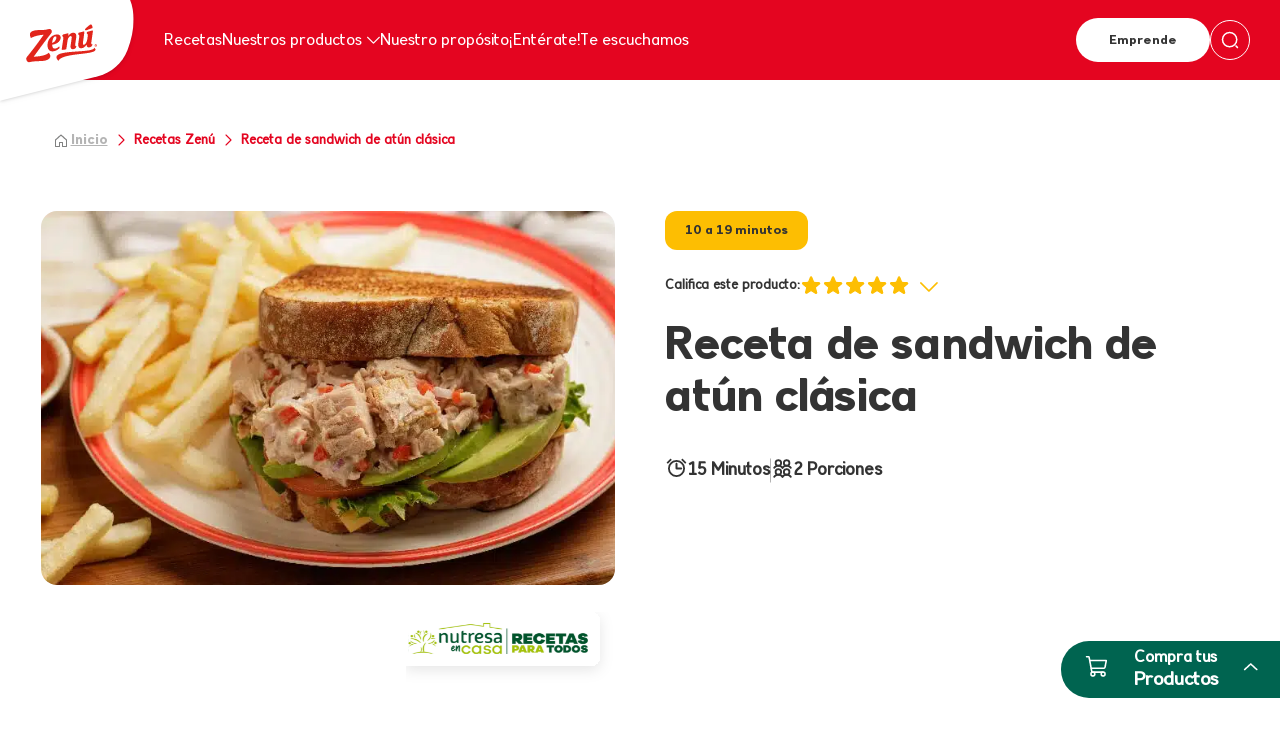

--- FILE ---
content_type: text/html; charset=UTF-8
request_url: https://zenu.com.co/receta/receta-de-sandwich-de-atun-clasica/
body_size: 210974
content:

<!doctype html>
<!--[if lt IE 7]><html class="no-js ie ie6 lt-ie9 lt-ie8 lt-ie7" lang="es-CO" prefix="og: https://ogp.me/ns#"> <![endif]-->
<!--[if IE 7]><html class="no-js ie ie7 lt-ie9 lt-ie8" lang="es-CO" prefix="og: https://ogp.me/ns#"> <![endif]-->
<!--[if IE 8]><html class="no-js ie ie8 lt-ie9" lang="es-CO" prefix="og: https://ogp.me/ns#"> <![endif]-->
<!--[if gt IE 8]><!--><html class="no-js" lang="es-CO" prefix="og: https://ogp.me/ns#"> <!--<![endif]-->
<head>
   <meta charset="UTF-8" />
        <title>   
                            Receta de sandwich de atún clásica - Zenú
                    </title>
    <meta http-equiv="Content-Type" content="text/html; charset=UTF-8" />
    <meta http-equiv="X-UA-Compatible" content="IE=edge">
    <meta name="viewport" content="width=device-width, initial-scale=1.0">
    <meta name="google-site-verification" content="rXAJtUKcM1gZMvLaJKxRSPGO2f1eVSlFy6DV0BMnFF8" />
    <link rel="author" href="https://zenu.com.co/wp-content/themes/zenu/humans.txt" />
    <link rel="pingback" href="https://zenu.com.co/xmlrpc.php" />

    <!--favicon -->
    <link rel="shortcut icon" href="https://zenu.com.co/wp-content/themes/zenu/dist/assets/images/favicon.ico" type="image/x-icon" />

    	<style>img:is([sizes="auto" i], [sizes^="auto," i]) { contain-intrinsic-size: 3000px 1500px }</style>
	
<!-- Search Engine Optimization by Rank Math PRO - https://rankmath.com/ -->
<meta name="description" content="En esta oportunidad te presentamos la receta clásica del sandwich de atún, con algunas adiciones que seguro te encantarán."/>
<meta name="robots" content="follow, index, max-snippet:-1, max-video-preview:-1, max-image-preview:large"/>
<link rel="canonical" href="https://zenu.com.co/receta/receta-de-sandwich-de-atun-clasica/" />
<meta property="og:locale" content="es_ES" />
<meta property="og:type" content="article" />
<meta property="og:title" content="Receta de sandwich de atún clásica - Zenú" />
<meta property="og:description" content="En esta oportunidad te presentamos la receta clásica del sandwich de atún, con algunas adiciones que seguro te encantarán." />
<meta property="og:url" content="https://zenu.com.co/receta/receta-de-sandwich-de-atun-clasica/" />
<meta property="og:site_name" content="Zenú" />
<meta property="og:updated_time" content="2024-07-19T12:17:59-05:00" />
<meta property="og:image" content="https://zenu.com.co/wp-content/uploads/2023/12/sandwich-de-atun.webp" />
<meta property="og:image:secure_url" content="https://zenu.com.co/wp-content/uploads/2023/12/sandwich-de-atun.webp" />
<meta property="og:image:width" content="850" />
<meta property="og:image:height" content="460" />
<meta property="og:image:alt" content="sandwich de atun" />
<meta property="og:image:type" content="image/webp" />
<meta name="twitter:card" content="summary_large_image" />
<meta name="twitter:title" content="Receta de sandwich de atún clásica - Zenú" />
<meta name="twitter:description" content="En esta oportunidad te presentamos la receta clásica del sandwich de atún, con algunas adiciones que seguro te encantarán." />
<meta name="twitter:image" content="https://zenu.com.co/wp-content/uploads/2023/12/sandwich-de-atun.webp" />
<script type="application/ld+json" class="rank-math-schema-pro">{"@context":"https://schema.org","@graph":[{"@type":["Person","Organization"],"@id":"https://zenu.com.co/#person","name":"Zen\u00fa"},{"@type":"WebSite","@id":"https://zenu.com.co/#website","url":"https://zenu.com.co","name":"Zen\u00fa","publisher":{"@id":"https://zenu.com.co/#person"},"inLanguage":"es-CO"},{"@type":"ImageObject","@id":"https://zenu.com.co/wp-content/uploads/2023/12/sandwich-de-atun.webp","url":"https://zenu.com.co/wp-content/uploads/2023/12/sandwich-de-atun.webp","width":"850","height":"460","caption":"sandwich de atun","inLanguage":"es-CO"},{"@type":"BreadcrumbList","@id":"https://zenu.com.co/receta/receta-de-sandwich-de-atun-clasica/#breadcrumb","itemListElement":[{"@type":"ListItem","position":"1","item":{"@id":"https://zenu.com.co","name":"Inicio"}},{"@type":"ListItem","position":"2","item":{"@id":"https://zenu.com.co/receta/receta-de-sandwich-de-atun-clasica/","name":"Receta de sandwich de at\u00fan cl\u00e1sica"}}]},{"@type":"WebPage","@id":"https://zenu.com.co/receta/receta-de-sandwich-de-atun-clasica/#webpage","url":"https://zenu.com.co/receta/receta-de-sandwich-de-atun-clasica/","name":"Receta de sandwich de at\u00fan cl\u00e1sica - Zen\u00fa","datePublished":"2023-12-15T20:03:10-05:00","dateModified":"2024-07-19T12:17:59-05:00","isPartOf":{"@id":"https://zenu.com.co/#website"},"primaryImageOfPage":{"@id":"https://zenu.com.co/wp-content/uploads/2023/12/sandwich-de-atun.webp"},"inLanguage":"es-CO","breadcrumb":{"@id":"https://zenu.com.co/receta/receta-de-sandwich-de-atun-clasica/#breadcrumb"}},{"@type":"Person","@id":"https://zenu.com.co/author/admin-zenuco/","name":"admin","url":"https://zenu.com.co/author/admin-zenuco/","image":{"@type":"ImageObject","@id":"https://secure.gravatar.com/avatar/bab3efec2d7370d5d8b7f1cb6f4082d779e39147302dc0ef94f53ad7d4e679dc?s=96&amp;d=mm&amp;r=g","url":"https://secure.gravatar.com/avatar/bab3efec2d7370d5d8b7f1cb6f4082d779e39147302dc0ef94f53ad7d4e679dc?s=96&amp;d=mm&amp;r=g","caption":"admin","inLanguage":"es-CO"}},{"name":"S\u00e1ndwich de at\u00fan: (La mejor receta F\u00c1CIL y pr\u00e1ctica)","datePublished":"2023-12-15T20:03:10-05:00","author":{"@id":"https://zenu.com.co/author/admin-zenuco/","name":"admin"},"description":"El sandwich de at\u00fan es una receta que nos ha acompa\u00f1ado toda la vida, lo hemos llevado al trabajo, al colegio y a la universidad, tambi\u00e9n ha sido parte de nuestro men\u00fa de antojos de fines de semana o para una cena ligera luego de una larga jornada. Su sencilla preparaci\u00f3n hace del sandwich de ","prepTime":"10 minutos","cookTime":"5 minutos","totalTime":"15 minutos","recipeCategory":"Almuerzo","recipeCuisine":"Colombiana","keywords":"S\u00e1ndwich de at\u00fan","recipeYield":"2","recipeIngredient":["1 lata de at\u00fan en agua Zen\u00fa ","4 panes tipo sanduche de su preferencia ","1 tomate cortado en rodajas ","2 lonchas de queso amarillo tipo Sanduche ","1 aguacate hass cortado en lunas ","4 hojas de lechuga ","4 cucharadas de Mayonesa Baja en Grasa ","1 cucharada de salsa de tomate ","Jugo de medio lim\u00f3n ","\u00bc de piment\u00f3n rojo finamente picado ","Papas Zen\u00fa para acompa\u00f1ar"],"review":{"@type":"Review","datePublished":"2023-12-15T20:03:10-05:00","dateModified":"2024-07-19T12:17:59-05:00","author":{"@id":"https://zenu.com.co/author/admin-zenuco/","name":"admin"},"reviewRating":{"@type":"Rating","ratingValue":"4.5"}},"image":{"@id":"https://zenu.com.co/wp-content/uploads/2023/12/sandwich-de-atun.webp"},"@type":"Recipe","recipeInstructions":[{"@type":"HowToSection","name":"Paso 1","itemListElement":[{"@type":"HowtoStep","text":"En un bowl mediano mezclamos 2 cucharadas de mayonesa, 1 cucharada de salsa de tomate, el jugo de lim\u00f3n, el piment\u00f3n cortado en cubitos y el at\u00fan Zen\u00fa, mezclar bien hasta integrar.\n"}]},{"@type":"HowToSection","name":"Paso 2","itemListElement":[{"@type":"HowtoStep","text":"Calentamos un sart\u00e9n; y a cada uno de los panes lo untamos con un poco de la mayonesa restante por una de las caras y esa cara la llevamos a la sart\u00e9n hasta dorar ligeramente (la mayonesa har\u00e1 que el pan quede crujiente y con muy buen sabor).\n\n"}]},{"@type":"HowToSection","name":"Paso 3","itemListElement":[{"@type":"HowtoStep","text":"Hacemos las papas Zen\u00fa seg\u00fan instrucciones del empaque. Reservamos hasta servir 4. Para armar los sanduches: encima del primer pan ponemos el queso, la lechuga, el aguacate, la mezcla de at\u00fan Zen\u00fa y cerramos con el otro pan.\n"}]},{"@type":"HowToSection","name":"Tip","itemListElement":[{"@type":"HowtoStep","text":"Puedes usar cuantos ingredientes prefieras en esta receta, algunos lo prefieren relleno de at\u00fan y otros con un justo equilibrio de todos los sabores. Recomendamos servir acompa\u00f1ado de las papas Zen\u00fa. Tambi\u00e9n puedes preparar una limonada fresca \u00f3 una infusi\u00f3n de tu fruta favorita y disfrutar en grande.\n\nSigue nuestras recetas zen\u00fa. Te compartiremos nuestros consejos m\u00e1s \u00fatiles para preparar comidas deliciosas y f\u00e1ciles que le gustar\u00e1n a toda la familia. Empieza con este sanduche cl\u00e1sico de At\u00fan Zen\u00fa."}]}],"@id":"https://zenu.com.co/receta/receta-de-sandwich-de-atun-clasica/#schema-100781","isPartOf":{"@id":"https://zenu.com.co/receta/receta-de-sandwich-de-atun-clasica/#webpage"},"publisher":{"@id":"https://zenu.com.co/#person"},"inLanguage":"es-CO","mainEntityOfPage":{"@id":"https://zenu.com.co/receta/receta-de-sandwich-de-atun-clasica/#webpage"}}]}</script>
<!-- /Plugin Rank Math WordPress SEO -->

<script type="text/javascript">
/* <![CDATA[ */
window._wpemojiSettings = {"baseUrl":"https:\/\/s.w.org\/images\/core\/emoji\/16.0.1\/72x72\/","ext":".png","svgUrl":"https:\/\/s.w.org\/images\/core\/emoji\/16.0.1\/svg\/","svgExt":".svg","source":{"concatemoji":"https:\/\/zenu.com.co\/wp-includes\/js\/wp-emoji-release.min.js?ver=6.8.3"}};
/*! This file is auto-generated */
!function(s,n){var o,i,e;function c(e){try{var t={supportTests:e,timestamp:(new Date).valueOf()};sessionStorage.setItem(o,JSON.stringify(t))}catch(e){}}function p(e,t,n){e.clearRect(0,0,e.canvas.width,e.canvas.height),e.fillText(t,0,0);var t=new Uint32Array(e.getImageData(0,0,e.canvas.width,e.canvas.height).data),a=(e.clearRect(0,0,e.canvas.width,e.canvas.height),e.fillText(n,0,0),new Uint32Array(e.getImageData(0,0,e.canvas.width,e.canvas.height).data));return t.every(function(e,t){return e===a[t]})}function u(e,t){e.clearRect(0,0,e.canvas.width,e.canvas.height),e.fillText(t,0,0);for(var n=e.getImageData(16,16,1,1),a=0;a<n.data.length;a++)if(0!==n.data[a])return!1;return!0}function f(e,t,n,a){switch(t){case"flag":return n(e,"\ud83c\udff3\ufe0f\u200d\u26a7\ufe0f","\ud83c\udff3\ufe0f\u200b\u26a7\ufe0f")?!1:!n(e,"\ud83c\udde8\ud83c\uddf6","\ud83c\udde8\u200b\ud83c\uddf6")&&!n(e,"\ud83c\udff4\udb40\udc67\udb40\udc62\udb40\udc65\udb40\udc6e\udb40\udc67\udb40\udc7f","\ud83c\udff4\u200b\udb40\udc67\u200b\udb40\udc62\u200b\udb40\udc65\u200b\udb40\udc6e\u200b\udb40\udc67\u200b\udb40\udc7f");case"emoji":return!a(e,"\ud83e\udedf")}return!1}function g(e,t,n,a){var r="undefined"!=typeof WorkerGlobalScope&&self instanceof WorkerGlobalScope?new OffscreenCanvas(300,150):s.createElement("canvas"),o=r.getContext("2d",{willReadFrequently:!0}),i=(o.textBaseline="top",o.font="600 32px Arial",{});return e.forEach(function(e){i[e]=t(o,e,n,a)}),i}function t(e){var t=s.createElement("script");t.src=e,t.defer=!0,s.head.appendChild(t)}"undefined"!=typeof Promise&&(o="wpEmojiSettingsSupports",i=["flag","emoji"],n.supports={everything:!0,everythingExceptFlag:!0},e=new Promise(function(e){s.addEventListener("DOMContentLoaded",e,{once:!0})}),new Promise(function(t){var n=function(){try{var e=JSON.parse(sessionStorage.getItem(o));if("object"==typeof e&&"number"==typeof e.timestamp&&(new Date).valueOf()<e.timestamp+604800&&"object"==typeof e.supportTests)return e.supportTests}catch(e){}return null}();if(!n){if("undefined"!=typeof Worker&&"undefined"!=typeof OffscreenCanvas&&"undefined"!=typeof URL&&URL.createObjectURL&&"undefined"!=typeof Blob)try{var e="postMessage("+g.toString()+"("+[JSON.stringify(i),f.toString(),p.toString(),u.toString()].join(",")+"));",a=new Blob([e],{type:"text/javascript"}),r=new Worker(URL.createObjectURL(a),{name:"wpTestEmojiSupports"});return void(r.onmessage=function(e){c(n=e.data),r.terminate(),t(n)})}catch(e){}c(n=g(i,f,p,u))}t(n)}).then(function(e){for(var t in e)n.supports[t]=e[t],n.supports.everything=n.supports.everything&&n.supports[t],"flag"!==t&&(n.supports.everythingExceptFlag=n.supports.everythingExceptFlag&&n.supports[t]);n.supports.everythingExceptFlag=n.supports.everythingExceptFlag&&!n.supports.flag,n.DOMReady=!1,n.readyCallback=function(){n.DOMReady=!0}}).then(function(){return e}).then(function(){var e;n.supports.everything||(n.readyCallback(),(e=n.source||{}).concatemoji?t(e.concatemoji):e.wpemoji&&e.twemoji&&(t(e.twemoji),t(e.wpemoji)))}))}((window,document),window._wpemojiSettings);
/* ]]> */
</script>

<style id='wp-emoji-styles-inline-css' type='text/css'>

	img.wp-smiley, img.emoji {
		display: inline !important;
		border: none !important;
		box-shadow: none !important;
		height: 1em !important;
		width: 1em !important;
		margin: 0 0.07em !important;
		vertical-align: -0.1em !important;
		background: none !important;
		padding: 0 !important;
	}
</style>
<link rel='stylesheet' id='wp-block-library-css' href='https://zenu.com.co/wp-includes/css/dist/block-library/style.min.css?ver=6.8.3' type='text/css' media='all' />
<style id='classic-theme-styles-inline-css' type='text/css'>
/*! This file is auto-generated */
.wp-block-button__link{color:#fff;background-color:#32373c;border-radius:9999px;box-shadow:none;text-decoration:none;padding:calc(.667em + 2px) calc(1.333em + 2px);font-size:1.125em}.wp-block-file__button{background:#32373c;color:#fff;text-decoration:none}
</style>
<style id='depicter-slider-style-inline-css' type='text/css'>
/*!***************************************************************************************************************************************************************************************************************************************!*\
  !*** css ./node_modules/css-loader/dist/cjs.js??ruleSet[1].rules[3].use[1]!./node_modules/postcss-loader/dist/cjs.js??ruleSet[1].rules[3].use[2]!./node_modules/sass-loader/dist/cjs.js??ruleSet[1].rules[3].use[3]!./src/style.scss ***!
  \***************************************************************************************************************************************************************************************************************************************/
/**
 * The following styles get applied both on the front of your site
 * and in the editor.
 *
 * Replace them with your own styles or remove the file completely.
 */
.wp-block-create-block-depicter {
  background-color: #21759b;
  color: #fff;
  padding: 2px;
}

/*# sourceMappingURL=style-index.css.map*/
</style>
<style id='global-styles-inline-css' type='text/css'>
:root{--wp--preset--aspect-ratio--square: 1;--wp--preset--aspect-ratio--4-3: 4/3;--wp--preset--aspect-ratio--3-4: 3/4;--wp--preset--aspect-ratio--3-2: 3/2;--wp--preset--aspect-ratio--2-3: 2/3;--wp--preset--aspect-ratio--16-9: 16/9;--wp--preset--aspect-ratio--9-16: 9/16;--wp--preset--color--black: #000000;--wp--preset--color--cyan-bluish-gray: #abb8c3;--wp--preset--color--white: #ffffff;--wp--preset--color--pale-pink: #f78da7;--wp--preset--color--vivid-red: #cf2e2e;--wp--preset--color--luminous-vivid-orange: #ff6900;--wp--preset--color--luminous-vivid-amber: #fcb900;--wp--preset--color--light-green-cyan: #7bdcb5;--wp--preset--color--vivid-green-cyan: #00d084;--wp--preset--color--pale-cyan-blue: #8ed1fc;--wp--preset--color--vivid-cyan-blue: #0693e3;--wp--preset--color--vivid-purple: #9b51e0;--wp--preset--gradient--vivid-cyan-blue-to-vivid-purple: linear-gradient(135deg,rgba(6,147,227,1) 0%,rgb(155,81,224) 100%);--wp--preset--gradient--light-green-cyan-to-vivid-green-cyan: linear-gradient(135deg,rgb(122,220,180) 0%,rgb(0,208,130) 100%);--wp--preset--gradient--luminous-vivid-amber-to-luminous-vivid-orange: linear-gradient(135deg,rgba(252,185,0,1) 0%,rgba(255,105,0,1) 100%);--wp--preset--gradient--luminous-vivid-orange-to-vivid-red: linear-gradient(135deg,rgba(255,105,0,1) 0%,rgb(207,46,46) 100%);--wp--preset--gradient--very-light-gray-to-cyan-bluish-gray: linear-gradient(135deg,rgb(238,238,238) 0%,rgb(169,184,195) 100%);--wp--preset--gradient--cool-to-warm-spectrum: linear-gradient(135deg,rgb(74,234,220) 0%,rgb(151,120,209) 20%,rgb(207,42,186) 40%,rgb(238,44,130) 60%,rgb(251,105,98) 80%,rgb(254,248,76) 100%);--wp--preset--gradient--blush-light-purple: linear-gradient(135deg,rgb(255,206,236) 0%,rgb(152,150,240) 100%);--wp--preset--gradient--blush-bordeaux: linear-gradient(135deg,rgb(254,205,165) 0%,rgb(254,45,45) 50%,rgb(107,0,62) 100%);--wp--preset--gradient--luminous-dusk: linear-gradient(135deg,rgb(255,203,112) 0%,rgb(199,81,192) 50%,rgb(65,88,208) 100%);--wp--preset--gradient--pale-ocean: linear-gradient(135deg,rgb(255,245,203) 0%,rgb(182,227,212) 50%,rgb(51,167,181) 100%);--wp--preset--gradient--electric-grass: linear-gradient(135deg,rgb(202,248,128) 0%,rgb(113,206,126) 100%);--wp--preset--gradient--midnight: linear-gradient(135deg,rgb(2,3,129) 0%,rgb(40,116,252) 100%);--wp--preset--font-size--small: 13px;--wp--preset--font-size--medium: 20px;--wp--preset--font-size--large: 36px;--wp--preset--font-size--x-large: 42px;--wp--preset--spacing--20: 0.44rem;--wp--preset--spacing--30: 0.67rem;--wp--preset--spacing--40: 1rem;--wp--preset--spacing--50: 1.5rem;--wp--preset--spacing--60: 2.25rem;--wp--preset--spacing--70: 3.38rem;--wp--preset--spacing--80: 5.06rem;--wp--preset--shadow--natural: 6px 6px 9px rgba(0, 0, 0, 0.2);--wp--preset--shadow--deep: 12px 12px 50px rgba(0, 0, 0, 0.4);--wp--preset--shadow--sharp: 6px 6px 0px rgba(0, 0, 0, 0.2);--wp--preset--shadow--outlined: 6px 6px 0px -3px rgba(255, 255, 255, 1), 6px 6px rgba(0, 0, 0, 1);--wp--preset--shadow--crisp: 6px 6px 0px rgba(0, 0, 0, 1);}:where(.is-layout-flex){gap: 0.5em;}:where(.is-layout-grid){gap: 0.5em;}body .is-layout-flex{display: flex;}.is-layout-flex{flex-wrap: wrap;align-items: center;}.is-layout-flex > :is(*, div){margin: 0;}body .is-layout-grid{display: grid;}.is-layout-grid > :is(*, div){margin: 0;}:where(.wp-block-columns.is-layout-flex){gap: 2em;}:where(.wp-block-columns.is-layout-grid){gap: 2em;}:where(.wp-block-post-template.is-layout-flex){gap: 1.25em;}:where(.wp-block-post-template.is-layout-grid){gap: 1.25em;}.has-black-color{color: var(--wp--preset--color--black) !important;}.has-cyan-bluish-gray-color{color: var(--wp--preset--color--cyan-bluish-gray) !important;}.has-white-color{color: var(--wp--preset--color--white) !important;}.has-pale-pink-color{color: var(--wp--preset--color--pale-pink) !important;}.has-vivid-red-color{color: var(--wp--preset--color--vivid-red) !important;}.has-luminous-vivid-orange-color{color: var(--wp--preset--color--luminous-vivid-orange) !important;}.has-luminous-vivid-amber-color{color: var(--wp--preset--color--luminous-vivid-amber) !important;}.has-light-green-cyan-color{color: var(--wp--preset--color--light-green-cyan) !important;}.has-vivid-green-cyan-color{color: var(--wp--preset--color--vivid-green-cyan) !important;}.has-pale-cyan-blue-color{color: var(--wp--preset--color--pale-cyan-blue) !important;}.has-vivid-cyan-blue-color{color: var(--wp--preset--color--vivid-cyan-blue) !important;}.has-vivid-purple-color{color: var(--wp--preset--color--vivid-purple) !important;}.has-black-background-color{background-color: var(--wp--preset--color--black) !important;}.has-cyan-bluish-gray-background-color{background-color: var(--wp--preset--color--cyan-bluish-gray) !important;}.has-white-background-color{background-color: var(--wp--preset--color--white) !important;}.has-pale-pink-background-color{background-color: var(--wp--preset--color--pale-pink) !important;}.has-vivid-red-background-color{background-color: var(--wp--preset--color--vivid-red) !important;}.has-luminous-vivid-orange-background-color{background-color: var(--wp--preset--color--luminous-vivid-orange) !important;}.has-luminous-vivid-amber-background-color{background-color: var(--wp--preset--color--luminous-vivid-amber) !important;}.has-light-green-cyan-background-color{background-color: var(--wp--preset--color--light-green-cyan) !important;}.has-vivid-green-cyan-background-color{background-color: var(--wp--preset--color--vivid-green-cyan) !important;}.has-pale-cyan-blue-background-color{background-color: var(--wp--preset--color--pale-cyan-blue) !important;}.has-vivid-cyan-blue-background-color{background-color: var(--wp--preset--color--vivid-cyan-blue) !important;}.has-vivid-purple-background-color{background-color: var(--wp--preset--color--vivid-purple) !important;}.has-black-border-color{border-color: var(--wp--preset--color--black) !important;}.has-cyan-bluish-gray-border-color{border-color: var(--wp--preset--color--cyan-bluish-gray) !important;}.has-white-border-color{border-color: var(--wp--preset--color--white) !important;}.has-pale-pink-border-color{border-color: var(--wp--preset--color--pale-pink) !important;}.has-vivid-red-border-color{border-color: var(--wp--preset--color--vivid-red) !important;}.has-luminous-vivid-orange-border-color{border-color: var(--wp--preset--color--luminous-vivid-orange) !important;}.has-luminous-vivid-amber-border-color{border-color: var(--wp--preset--color--luminous-vivid-amber) !important;}.has-light-green-cyan-border-color{border-color: var(--wp--preset--color--light-green-cyan) !important;}.has-vivid-green-cyan-border-color{border-color: var(--wp--preset--color--vivid-green-cyan) !important;}.has-pale-cyan-blue-border-color{border-color: var(--wp--preset--color--pale-cyan-blue) !important;}.has-vivid-cyan-blue-border-color{border-color: var(--wp--preset--color--vivid-cyan-blue) !important;}.has-vivid-purple-border-color{border-color: var(--wp--preset--color--vivid-purple) !important;}.has-vivid-cyan-blue-to-vivid-purple-gradient-background{background: var(--wp--preset--gradient--vivid-cyan-blue-to-vivid-purple) !important;}.has-light-green-cyan-to-vivid-green-cyan-gradient-background{background: var(--wp--preset--gradient--light-green-cyan-to-vivid-green-cyan) !important;}.has-luminous-vivid-amber-to-luminous-vivid-orange-gradient-background{background: var(--wp--preset--gradient--luminous-vivid-amber-to-luminous-vivid-orange) !important;}.has-luminous-vivid-orange-to-vivid-red-gradient-background{background: var(--wp--preset--gradient--luminous-vivid-orange-to-vivid-red) !important;}.has-very-light-gray-to-cyan-bluish-gray-gradient-background{background: var(--wp--preset--gradient--very-light-gray-to-cyan-bluish-gray) !important;}.has-cool-to-warm-spectrum-gradient-background{background: var(--wp--preset--gradient--cool-to-warm-spectrum) !important;}.has-blush-light-purple-gradient-background{background: var(--wp--preset--gradient--blush-light-purple) !important;}.has-blush-bordeaux-gradient-background{background: var(--wp--preset--gradient--blush-bordeaux) !important;}.has-luminous-dusk-gradient-background{background: var(--wp--preset--gradient--luminous-dusk) !important;}.has-pale-ocean-gradient-background{background: var(--wp--preset--gradient--pale-ocean) !important;}.has-electric-grass-gradient-background{background: var(--wp--preset--gradient--electric-grass) !important;}.has-midnight-gradient-background{background: var(--wp--preset--gradient--midnight) !important;}.has-small-font-size{font-size: var(--wp--preset--font-size--small) !important;}.has-medium-font-size{font-size: var(--wp--preset--font-size--medium) !important;}.has-large-font-size{font-size: var(--wp--preset--font-size--large) !important;}.has-x-large-font-size{font-size: var(--wp--preset--font-size--x-large) !important;}
:where(.wp-block-post-template.is-layout-flex){gap: 1.25em;}:where(.wp-block-post-template.is-layout-grid){gap: 1.25em;}
:where(.wp-block-columns.is-layout-flex){gap: 2em;}:where(.wp-block-columns.is-layout-grid){gap: 2em;}
:root :where(.wp-block-pullquote){font-size: 1.5em;line-height: 1.6;}
</style>
<link rel='stylesheet' id='dflip-style-css' href='https://zenu.com.co/wp-content/plugins/3d-flipbook-dflip-lite/assets/css/dflip.min.css?ver=2.3.75' type='text/css' media='all' />
<script type="text/javascript" src="https://zenu.com.co/wp-content/themes/zenu/dist/main.d080a4e97f44a9904242.js" id="style-js"></script>
<script type="text/javascript" src="https://zenu.com.co/wp-includes/js/jquery/jquery.min.js?ver=3.7.1" id="jquery-core-js"></script>
<script type="text/javascript" src="https://zenu.com.co/wp-includes/js/jquery/jquery-migrate.min.js?ver=3.4.1" id="jquery-migrate-js"></script>
<link rel="https://api.w.org/" href="https://zenu.com.co/wp-json/" /><link rel="alternate" title="JSON" type="application/json" href="https://zenu.com.co/wp-json/wp/v2/receta/2053" /><link rel="EditURI" type="application/rsd+xml" title="RSD" href="https://zenu.com.co/xmlrpc.php?rsd" />
<meta name="generator" content="WordPress 6.8.3" />
<link rel='shortlink' href='https://zenu.com.co/?p=2053' />
<link rel="alternate" title="oEmbed (JSON)" type="application/json+oembed" href="https://zenu.com.co/wp-json/oembed/1.0/embed?url=https%3A%2F%2Fzenu.com.co%2Freceta%2Freceta-de-sandwich-de-atun-clasica%2F" />
<link rel="alternate" title="oEmbed (XML)" type="text/xml+oembed" href="https://zenu.com.co/wp-json/oembed/1.0/embed?url=https%3A%2F%2Fzenu.com.co%2Freceta%2Freceta-de-sandwich-de-atun-clasica%2F&#038;format=xml" />
<meta name="redi-version" content="1.2.7" /><style type="text/css" id="sns_global_styles">

p.text-\[1\.8rem\].text-black.mb-\[3rem\].pr-\[6\.5rem\] {
    cursor: auto;
}
/* Estilo para enlaces dentro de p.text-black strong */

p.text-black strong a {
    color: black; /* Color del texto azul */
    text-decoration: underline; /* Subrayado */
}

/* Estilo para quitar el subrayado al pasar el ratón */
p.text-black strong a:hover {
    text-decoration: none;
}

/* Estilo para resetear el color y subrayado de los enlaces que no cumplen las condiciones */
.parent-check a:not(p.text-black strong a) {
    color: inherit;
    text-decoration: none;
}



#successPopup {
  display: none;
  position: fixed;
  top: 50%;
  left: 50%;
  transform: translate(-50%, -50%);
  padding: 20px;
  background-color: white;
  box-shadow: 0px 0px 10px rgba(0, 0, 0, 0.5);
  z-index: 1000;
  border-radius: 5px;
  text-align: center;
}
#successPopup h2 {
  margin-top: 0;
}

#successPopup p{
	color:black;
}

#successPopup button {
  background-color: #c80202;
  color: rgb(255, 255, 255);
  padding: 10px 20px;
  border: none;
  border-radius: 5px;
  display: block;
  margin: 0 auto;
  font-size: 14px;
  font-weight: bold;
}
#overlay {
  display: none;
  position: fixed;
  top: 0;
  left: 0;
  width: 100%;
  height: 100%;
  background: rgba(0, 0, 0, 0.5);
  z-index: 999;
}

#caseNumber {
    font-weight: 700;
    color: #c80102;
    display: block;
}

.fbTopBar {
	top: inherit !important;
	    position: relative !important;
}




.before\:bg-gradientcard:before {
        background-image: linear-gradient(320deg, #f6e9e900, rgb(17 13 13 / 67%));
    content: var(--tw-content);
    background-blend-mode: multiply;
}
    
@media only screen and (max-width: 768px) {
      .parent-acor h2{
      		font-size: 1.2rem !important;
      }
      a{
        	font-size: 1.2rem !important;
      }
      .parent-acor span{
      		font-size: 1.2rem !important;
      }

}


.mb-\[1rem\] {
    margin-bottom: 0rem;
}
.mt-\[\.5rem\] {
    margin-top: -0.5rem;
}

.min-h-\[6\.4rem\] {
    min-height: 8.4rem;
}
    
    
    
     @media (max-width: 1980px) {
    .xl\:max-w-\[95\%\] {

        width: 85% !important;
        height: 80% !important;
    }
}
    
    @media (max-width: 1366px) {
    .xl\:max-w-\[95\%\] {

        width: 85% !important;
        height: 80% !important;
    }
      
    img.drop-shadow {
    width: 100%;
        height: 100%;
      
      }

}
    
    /* Estilo para enlaces dentro de p.text-black strong */
p.text-black strong a {
    color: black; /* Color del texto azul */
    text-decoration: underline; /* Subrayado */
}

/* Estilo para quitar el subrayado al pasar el ratón */
p.text-black strong a:hover {
    text-decoration: none;
}

/* Estilo para resetear el color y subrayado de los enlaces que no cumplen las condiciones */
.parent-check a:not(p.text-black strong a) {
    color: inherit;
    text-decoration: none;
}

    .font-Roboto {
      font-family: var(--fuente-principal) ;
        
        }
   </style><link rel="icon" href="https://zenu.com.co/wp-content/uploads/2024/06/logo.ico" sizes="32x32" />
<link rel="icon" href="https://zenu.com.co/wp-content/uploads/2024/06/logo.ico" sizes="192x192" />
<link rel="apple-touch-icon" href="https://zenu.com.co/wp-content/uploads/2024/06/logo.ico" />
<meta name="msapplication-TileImage" content="https://zenu.com.co/wp-content/uploads/2024/06/logo.ico" />

    <!-- Google Tag Manager -->
    <script>(function(w,d,s,l,i){w[l]=w[l]||[];w[l].push({'gtm.start':
    new Date().getTime(),event:'gtm.js'});var f=d.getElementsByTagName(s)[0],
    j=d.createElement(s),dl=l!='dataLayer'?'&l='+l:'';j.async=true;j.src=
    'https://www.googletagmanager.com/gtm.js?id='+i+dl;f.parentNode.insertBefore(j,f);
    })(window,document,'script','dataLayer','GTM-MZ6JT9K');</script>
    <!-- End Google Tag Manager -->            </head>
    <body data-rsssl=1 class="wp-singular receta-template-default single single-receta postid-2053 wp-theme-zenu page-general" data-template="base.twig">
    <!-- Google Tag Manager (noscript) -->
    <noscript><iframe src="https://www.googletagmanager.com/ns.html?id=GTM-MZ6JT9K"
    height="0" width="0" style="display:none;visibility:hidden"></iframe></noscript>
    <!-- End Google Tag Manager (noscript) -->
        <div class="navigation-main-mobile fixed w-full h-full z-[9999999] top-0 left-0 bg-[#e40520] pb-[4rem] overflow-auto">
            <div class="sticky w-full top-0 z-[99] bg-red pb-[4rem]">
                <header class="header bg-red h-[8rem] top-0 z-[9] lg:h-[7rem] flex items-center">
                    <div class="logo w-[22rem] h-full 1xl:w-[20rem]">
                        <a href="https://zenu.com.co" class="absolute left-0 top-0 max-w-full 1xl:max-w-[20rem] xl:max-w-[17rem] lg:max-w-[13rem]"><img src="https://zenu.com.co/wp-content/themes/zenu/dist/assets/images/zenu.svg" alt="" class="drop-shadow"></a>
                    </div>
                    <div class="nav w-full">
                        <div class="container mx-auto max-w-[105rem] 1xl:max-w-[97rem] xl:max-w-[93rem] 1lg:max-w-[89rem] h-full lg:max-w-full">
                            <div class="grid grid-cols-12 h-full">
                                <div class="col-span-12 h-full flex items-center justify-end gap-x-[1.2rem]">
                                    <div class="close-mobile-menu hidden w-[14.2rem] h-[7rem] px-[25px] bg-redbb rounded-tl-[100px] rounded-bl-[100px] justify-start items-center gap-4 lg:inline-flex">
                                        <div class="font-Roboto font-semibold text-center text-white text-[2rem]">Cerrar</div>
                                        <div class="w-[2.5rem] h-[2.5rem] relative mt-[-.1rem]">
                                            <img src="https://zenu.com.co/wp-content/themes/zenu/dist/assets/images/close.svg" alt="ico">
                                        </div>
                                    </div>
                                </div>
                            </div>
                        </div>
                    </div>
                </header>
                <div class="px-[5rem]">
                    <form action="https://zenu.com.co" class="flex items-center justify-between w-full max-w-full mx-auto mt-[5.6rem] h-[4.4rem] leading-[1]
                    rounded-[4.4rem] border-[.1rem] border-white px-[2.1rem]">
                        <input type="text" placeholder="Buscar" name="s" class="w-full bg-transparent border-0 outline-none font-Roboto text-[1.6rem] text-white placeholder:text-white placeholder:text-[1.6rem]">
                        <button><img src="https://zenu.com.co/wp-content/themes/zenu/dist/assets/images/search.svg" alt=""></button>
                    </form>
                </div>
            </div>
            <div class="px-[5rem] mobile-navigation">
                    <ul class="h-full flex items-center gap-x-[1.6rem] relative">
                                
            <li class="h-full flex items-center ">
                <div class="flex items-center justify-between">
                    <a target="" href="https://zenu.com.co/recetas/" title="Recetas" class="font-Roboto text-white text-[2rem] flex items-center xl:text-[1.8rem] 1lg:text-[1.7rem]">Recetas</a>

                            </li>
                                
            <li class="h-full flex items-center  group levels ">
                <div class="flex items-center justify-between">
                    <a target="" href="https://zenu.com.co/nuestros-productos/" title="Nuestros productos" class="font-Roboto text-white text-[2rem] flex items-center xl:text-[1.8rem] 1lg:text-[1.7rem]">Nuestros productos</a>

                                    <span class="lnr lnr-chevron-down font-[700] text-[1.3rem] ml-[.5rem] text-white open-mobile"></span>
                </div>

                    <div class="sub-menu absolute bottom-[0rem] pt-[1rem] translate-y-[100%] invisible opacity-0 
                        group-hover:visible group-hover:opacity-[1] duration-[.4s] ease-[ease]">
                        
                        <ul class="columns-2 gap-x-[4rem] bg-white p-[2rem] rounded-[1.6rem] shadow-shadow-custom">    
                                                            <li class="mb-[2rem] last-of-type:mb-0">
                                    <a target="" href="https://zenu.com.co/productos/atun/" title="Atún" class="relative font-Roboto text-[1.8rem] text-black33 inline-flex items-center hover:text-red duration-[.3s] ease-[ease] group/link">Atún 
                                        <span class="absolute right-0 text-red translate-x-[-150%] opacity-0 group-hover/link:opacity-[1] group-hover/link:translate-x-[150%] mt-[-.3rem] lnr lnr-arrow-right duration-[.3s] ease-[ease]"></span>
                                    </a>
                                </li>
                                                            <li class="mb-[2rem] last-of-type:mb-0">
                                    <a target="" href="https://zenu.com.co/productos/carnes-frias/" title="Carnes frías y embutidos" class="relative font-Roboto text-[1.8rem] text-black33 inline-flex items-center hover:text-red duration-[.3s] ease-[ease] group/link">Carnes frías y embutidos 
                                        <span class="absolute right-0 text-red translate-x-[-150%] opacity-0 group-hover/link:opacity-[1] group-hover/link:translate-x-[150%] mt-[-.3rem] lnr lnr-arrow-right duration-[.3s] ease-[ease]"></span>
                                    </a>
                                </li>
                                                            <li class="mb-[2rem] last-of-type:mb-0">
                                    <a target="" href="https://zenu.com.co/productos/larga-vida-vegetales/" title="Larga Vida Vegetales" class="relative font-Roboto text-[1.8rem] text-black33 inline-flex items-center hover:text-red duration-[.3s] ease-[ease] group/link">Larga Vida Vegetales 
                                        <span class="absolute right-0 text-red translate-x-[-150%] opacity-0 group-hover/link:opacity-[1] group-hover/link:translate-x-[150%] mt-[-.3rem] lnr lnr-arrow-right duration-[.3s] ease-[ease]"></span>
                                    </a>
                                </li>
                                                            <li class="mb-[2rem] last-of-type:mb-0">
                                    <a target="" href="https://zenu.com.co/productos/larga-vida-carnicos/" title="Larga Vida Cárnicos" class="relative font-Roboto text-[1.8rem] text-black33 inline-flex items-center hover:text-red duration-[.3s] ease-[ease] group/link">Larga Vida Cárnicos 
                                        <span class="absolute right-0 text-red translate-x-[-150%] opacity-0 group-hover/link:opacity-[1] group-hover/link:translate-x-[150%] mt-[-.3rem] lnr lnr-arrow-right duration-[.3s] ease-[ease]"></span>
                                    </a>
                                </li>
                                                            <li class="mb-[2rem] last-of-type:mb-0">
                                    <a target="" href="https://zenu.com.co/productos/pasabocas/" title="Pasabocas y Snacks" class="relative font-Roboto text-[1.8rem] text-black33 inline-flex items-center hover:text-red duration-[.3s] ease-[ease] group/link">Pasabocas y Snacks 
                                        <span class="absolute right-0 text-red translate-x-[-150%] opacity-0 group-hover/link:opacity-[1] group-hover/link:translate-x-[150%] mt-[-.3rem] lnr lnr-arrow-right duration-[.3s] ease-[ease]"></span>
                                    </a>
                                </li>
                                                            <li class="mb-[2rem] last-of-type:mb-0">
                                    <a target="" href="https://zenu.com.co/productos/apanados/" title="Apanados" class="relative font-Roboto text-[1.8rem] text-black33 inline-flex items-center hover:text-red duration-[.3s] ease-[ease] group/link">Apanados 
                                        <span class="absolute right-0 text-red translate-x-[-150%] opacity-0 group-hover/link:opacity-[1] group-hover/link:translate-x-[150%] mt-[-.3rem] lnr lnr-arrow-right duration-[.3s] ease-[ease]"></span>
                                    </a>
                                </li>
                                                            <li class="mb-[2rem] last-of-type:mb-0">
                                    <a target="" href="https://zenu.com.co/productos/especialidades-temporada/" title="Especialidades" class="relative font-Roboto text-[1.8rem] text-black33 inline-flex items-center hover:text-red duration-[.3s] ease-[ease] group/link">Especialidades 
                                        <span class="absolute right-0 text-red translate-x-[-150%] opacity-0 group-hover/link:opacity-[1] group-hover/link:translate-x-[150%] mt-[-.3rem] lnr lnr-arrow-right duration-[.3s] ease-[ease]"></span>
                                    </a>
                                </li>
                                                            <li class="mb-[2rem] last-of-type:mb-0">
                                    <a target="" href="https://zenu.com.co/productos/platos-listos/" title="Platos listos" class="relative font-Roboto text-[1.8rem] text-black33 inline-flex items-center hover:text-red duration-[.3s] ease-[ease] group/link">Platos listos 
                                        <span class="absolute right-0 text-red translate-x-[-150%] opacity-0 group-hover/link:opacity-[1] group-hover/link:translate-x-[150%] mt-[-.3rem] lnr lnr-arrow-right duration-[.3s] ease-[ease]"></span>
                                    </a>
                                </li>
                                                            <li class="mb-[2rem] last-of-type:mb-0">
                                    <a target="" href="https://zenu.com.co/productos/papas/" title="Papas" class="relative font-Roboto text-[1.8rem] text-black33 inline-flex items-center hover:text-red duration-[.3s] ease-[ease] group/link">Papas 
                                        <span class="absolute right-0 text-red translate-x-[-150%] opacity-0 group-hover/link:opacity-[1] group-hover/link:translate-x-[150%] mt-[-.3rem] lnr lnr-arrow-right duration-[.3s] ease-[ease]"></span>
                                    </a>
                                </li>
                                                            <li class="mb-[2rem] last-of-type:mb-0">
                                    <a target="" href="https://zenu.com.co/productos/champinones/" title="Champiñones" class="relative font-Roboto text-[1.8rem] text-black33 inline-flex items-center hover:text-red duration-[.3s] ease-[ease] group/link">Champiñones 
                                        <span class="absolute right-0 text-red translate-x-[-150%] opacity-0 group-hover/link:opacity-[1] group-hover/link:translate-x-[150%] mt-[-.3rem] lnr lnr-arrow-right duration-[.3s] ease-[ease]"></span>
                                    </a>
                                </li>
                                                            <li class="mb-[2rem] last-of-type:mb-0">
                                    <a target="" href="https://zenu.com.co/productos/temporada/" title="Temporada" class="relative font-Roboto text-[1.8rem] text-black33 inline-flex items-center hover:text-red duration-[.3s] ease-[ease] group/link">Temporada 
                                        <span class="absolute right-0 text-red translate-x-[-150%] opacity-0 group-hover/link:opacity-[1] group-hover/link:translate-x-[150%] mt-[-.3rem] lnr lnr-arrow-right duration-[.3s] ease-[ease]"></span>
                                    </a>
                                </li>
                                                    </ul>
                    </div>
                            </li>
                                
            <li class="h-full flex items-center ">
                <div class="flex items-center justify-between">
                    <a target="" href="https://zenu.com.co/nuestro-proposito/" title="Nuestro propósito" class="font-Roboto text-white text-[2rem] flex items-center xl:text-[1.8rem] 1lg:text-[1.7rem]">Nuestro propósito</a>

                            </li>
                                
            <li class="h-full flex items-center ">
                <div class="flex items-center justify-between">
                    <a target="" href="https://zenu.com.co/enterate/" title="¡Entérate!" class="font-Roboto text-white text-[2rem] flex items-center xl:text-[1.8rem] 1lg:text-[1.7rem]">¡Entérate!</a>

                            </li>
                                
            <li class="h-full flex items-center ">
                <div class="flex items-center justify-between">
                    <a target="" href="https://zenu.com.co/te-escuchamos/" title="Te escuchamos" class="font-Roboto text-white text-[2rem] flex items-center xl:text-[1.8rem] 1lg:text-[1.7rem]">Te escuchamos</a>

                            </li>
            </ul>

                <div class="flex flex-col gap-y-[2rem] mt-[15rem]">
                                     <a href="https://zenu.com.co/emprende/" target="_blank"  title="Emprende" class="px-[2rem] py-[1rem] rounded-[3rem] bg-white text-red w-full
                    font-Roboto font-semibold text-[1.7rem] inline-flex justify-center duration-[.3s] ease-[ease]">Emprende</a>
                                </div>
            </div>
        </div>

        <header class="header bg-red h-[8rem] sticky top-0 z-[9999] lg:h-[7rem] flex items-center">
            <div class="absolute logo w-[22rem] h-full 2xl:w-[15rem] 1xl:relative">
                <a href="https://zenu.com.co" class="absolute left-0 top-0 max-w-full 1xl:max-w-[20rem] xl:max-w-[17rem] lg:max-w-[13rem]"><img src="https://zenu.com.co/wp-content/themes/zenu/dist/assets/images/zenu.svg" alt="" class="drop-shadow"></a>
            </div>
            <div class="nav w-full">
                <div class="container mx-auto max-w-[120rem] 1xl:max-w-full 1xl:px-[3rem] lg:px-0 h-full lg:max-w-full">
                    <div class="grid grid-cols-12 h-full">
                        <div class="col-span-8 h-full flex items-center">
                                                            <div class="wrapper h-full lg:hidden">
                                    <nav id="nav-main" class="nav-main h-full" role="navigation">
                                            <ul class="h-full flex items-center gap-x-[1.6rem] relative">
                                
            <li class="h-full flex items-center ">
                <div class="flex items-center justify-between">
                    <a target="" href="https://zenu.com.co/recetas/" title="Recetas" class="font-Roboto text-white text-[2rem] flex items-center xl:text-[1.8rem] 1lg:text-[1.7rem]">Recetas</a>

                            </li>
                                
            <li class="h-full flex items-center  group levels ">
                <div class="flex items-center justify-between">
                    <a target="" href="https://zenu.com.co/nuestros-productos/" title="Nuestros productos" class="font-Roboto text-white text-[2rem] flex items-center xl:text-[1.8rem] 1lg:text-[1.7rem]">Nuestros productos</a>

                                    <span class="lnr lnr-chevron-down font-[700] text-[1.3rem] ml-[.5rem] text-white open-mobile"></span>
                </div>

                    <div class="sub-menu absolute bottom-[0rem] pt-[1rem] translate-y-[100%] invisible opacity-0 
                        group-hover:visible group-hover:opacity-[1] duration-[.4s] ease-[ease]">
                        
                        <ul class="columns-2 gap-x-[4rem] bg-white p-[2rem] rounded-[1.6rem] shadow-shadow-custom">    
                                                            <li class="mb-[2rem] last-of-type:mb-0">
                                    <a target="" href="https://zenu.com.co/productos/atun/" title="Atún" class="relative font-Roboto text-[1.8rem] text-black33 inline-flex items-center hover:text-red duration-[.3s] ease-[ease] group/link">Atún 
                                        <span class="absolute right-0 text-red translate-x-[-150%] opacity-0 group-hover/link:opacity-[1] group-hover/link:translate-x-[150%] mt-[-.3rem] lnr lnr-arrow-right duration-[.3s] ease-[ease]"></span>
                                    </a>
                                </li>
                                                            <li class="mb-[2rem] last-of-type:mb-0">
                                    <a target="" href="https://zenu.com.co/productos/carnes-frias/" title="Carnes frías y embutidos" class="relative font-Roboto text-[1.8rem] text-black33 inline-flex items-center hover:text-red duration-[.3s] ease-[ease] group/link">Carnes frías y embutidos 
                                        <span class="absolute right-0 text-red translate-x-[-150%] opacity-0 group-hover/link:opacity-[1] group-hover/link:translate-x-[150%] mt-[-.3rem] lnr lnr-arrow-right duration-[.3s] ease-[ease]"></span>
                                    </a>
                                </li>
                                                            <li class="mb-[2rem] last-of-type:mb-0">
                                    <a target="" href="https://zenu.com.co/productos/larga-vida-vegetales/" title="Larga Vida Vegetales" class="relative font-Roboto text-[1.8rem] text-black33 inline-flex items-center hover:text-red duration-[.3s] ease-[ease] group/link">Larga Vida Vegetales 
                                        <span class="absolute right-0 text-red translate-x-[-150%] opacity-0 group-hover/link:opacity-[1] group-hover/link:translate-x-[150%] mt-[-.3rem] lnr lnr-arrow-right duration-[.3s] ease-[ease]"></span>
                                    </a>
                                </li>
                                                            <li class="mb-[2rem] last-of-type:mb-0">
                                    <a target="" href="https://zenu.com.co/productos/larga-vida-carnicos/" title="Larga Vida Cárnicos" class="relative font-Roboto text-[1.8rem] text-black33 inline-flex items-center hover:text-red duration-[.3s] ease-[ease] group/link">Larga Vida Cárnicos 
                                        <span class="absolute right-0 text-red translate-x-[-150%] opacity-0 group-hover/link:opacity-[1] group-hover/link:translate-x-[150%] mt-[-.3rem] lnr lnr-arrow-right duration-[.3s] ease-[ease]"></span>
                                    </a>
                                </li>
                                                            <li class="mb-[2rem] last-of-type:mb-0">
                                    <a target="" href="https://zenu.com.co/productos/pasabocas/" title="Pasabocas y Snacks" class="relative font-Roboto text-[1.8rem] text-black33 inline-flex items-center hover:text-red duration-[.3s] ease-[ease] group/link">Pasabocas y Snacks 
                                        <span class="absolute right-0 text-red translate-x-[-150%] opacity-0 group-hover/link:opacity-[1] group-hover/link:translate-x-[150%] mt-[-.3rem] lnr lnr-arrow-right duration-[.3s] ease-[ease]"></span>
                                    </a>
                                </li>
                                                            <li class="mb-[2rem] last-of-type:mb-0">
                                    <a target="" href="https://zenu.com.co/productos/apanados/" title="Apanados" class="relative font-Roboto text-[1.8rem] text-black33 inline-flex items-center hover:text-red duration-[.3s] ease-[ease] group/link">Apanados 
                                        <span class="absolute right-0 text-red translate-x-[-150%] opacity-0 group-hover/link:opacity-[1] group-hover/link:translate-x-[150%] mt-[-.3rem] lnr lnr-arrow-right duration-[.3s] ease-[ease]"></span>
                                    </a>
                                </li>
                                                            <li class="mb-[2rem] last-of-type:mb-0">
                                    <a target="" href="https://zenu.com.co/productos/especialidades-temporada/" title="Especialidades" class="relative font-Roboto text-[1.8rem] text-black33 inline-flex items-center hover:text-red duration-[.3s] ease-[ease] group/link">Especialidades 
                                        <span class="absolute right-0 text-red translate-x-[-150%] opacity-0 group-hover/link:opacity-[1] group-hover/link:translate-x-[150%] mt-[-.3rem] lnr lnr-arrow-right duration-[.3s] ease-[ease]"></span>
                                    </a>
                                </li>
                                                            <li class="mb-[2rem] last-of-type:mb-0">
                                    <a target="" href="https://zenu.com.co/productos/platos-listos/" title="Platos listos" class="relative font-Roboto text-[1.8rem] text-black33 inline-flex items-center hover:text-red duration-[.3s] ease-[ease] group/link">Platos listos 
                                        <span class="absolute right-0 text-red translate-x-[-150%] opacity-0 group-hover/link:opacity-[1] group-hover/link:translate-x-[150%] mt-[-.3rem] lnr lnr-arrow-right duration-[.3s] ease-[ease]"></span>
                                    </a>
                                </li>
                                                            <li class="mb-[2rem] last-of-type:mb-0">
                                    <a target="" href="https://zenu.com.co/productos/papas/" title="Papas" class="relative font-Roboto text-[1.8rem] text-black33 inline-flex items-center hover:text-red duration-[.3s] ease-[ease] group/link">Papas 
                                        <span class="absolute right-0 text-red translate-x-[-150%] opacity-0 group-hover/link:opacity-[1] group-hover/link:translate-x-[150%] mt-[-.3rem] lnr lnr-arrow-right duration-[.3s] ease-[ease]"></span>
                                    </a>
                                </li>
                                                            <li class="mb-[2rem] last-of-type:mb-0">
                                    <a target="" href="https://zenu.com.co/productos/champinones/" title="Champiñones" class="relative font-Roboto text-[1.8rem] text-black33 inline-flex items-center hover:text-red duration-[.3s] ease-[ease] group/link">Champiñones 
                                        <span class="absolute right-0 text-red translate-x-[-150%] opacity-0 group-hover/link:opacity-[1] group-hover/link:translate-x-[150%] mt-[-.3rem] lnr lnr-arrow-right duration-[.3s] ease-[ease]"></span>
                                    </a>
                                </li>
                                                            <li class="mb-[2rem] last-of-type:mb-0">
                                    <a target="" href="https://zenu.com.co/productos/temporada/" title="Temporada" class="relative font-Roboto text-[1.8rem] text-black33 inline-flex items-center hover:text-red duration-[.3s] ease-[ease] group/link">Temporada 
                                        <span class="absolute right-0 text-red translate-x-[-150%] opacity-0 group-hover/link:opacity-[1] group-hover/link:translate-x-[150%] mt-[-.3rem] lnr lnr-arrow-right duration-[.3s] ease-[ease]"></span>
                                    </a>
                                </li>
                                                    </ul>
                    </div>
                            </li>
                                
            <li class="h-full flex items-center ">
                <div class="flex items-center justify-between">
                    <a target="" href="https://zenu.com.co/nuestro-proposito/" title="Nuestro propósito" class="font-Roboto text-white text-[2rem] flex items-center xl:text-[1.8rem] 1lg:text-[1.7rem]">Nuestro propósito</a>

                            </li>
                                
            <li class="h-full flex items-center ">
                <div class="flex items-center justify-between">
                    <a target="" href="https://zenu.com.co/enterate/" title="¡Entérate!" class="font-Roboto text-white text-[2rem] flex items-center xl:text-[1.8rem] 1lg:text-[1.7rem]">¡Entérate!</a>

                            </li>
                                
            <li class="h-full flex items-center ">
                <div class="flex items-center justify-between">
                    <a target="" href="https://zenu.com.co/te-escuchamos/" title="Te escuchamos" class="font-Roboto text-white text-[2rem] flex items-center xl:text-[1.8rem] 1lg:text-[1.7rem]">Te escuchamos</a>

                            </li>
            </ul>
                                    </nav>
                                </div>
                                                    </div>
                        
                        <div class="col-span-4 h-full flex items-center justify-end gap-x-[1.2rem]">

                                                            <a href="https://zenu.com.co/emprende/" target="_blank"  title="Emprende" class="flex w-full max-w-[18.4rem] h-[4.4rem] leading-[1]
                                items-center justify-center rounded-[3rem] bg-white font-Roboto font-semibold text-black33 text-[1.7rem] 1xl:text-[1.5rem] 1xl:max-w-[15.4rem]
                                1lg:text-[1.3rem] 1lg:max-w-[13.4rem]
                                hover:text-red duration-[.3s] ease-[ease]
                                lg:hidden">Emprende</a>
                            
                            <div class="open-search flex items-center justify-center w-[4rem] h-[4rem] leading-[1]
                            rounded-[50%] border-[.1rem] border-white lg:hidden">
                                <div class="w-full h-full max-w-full flex justify-center items-center"><img src="https://zenu.com.co/wp-content/themes/zenu/dist/assets/images/search.svg" alt=""></div>
                            </div>
                            <div class="search-modal fixed w-full h-full bg-blackrgba z-[9] top-0 left-0 hidden">
                                <div class="cap-close w-full h-full absolute"></div>
                                <div class="container mx-auto max-w-[120rem] 1xl:max-w-[106rem] xl:max-w-[102rem] 1lg:max-w-[90rem] flex justify-end mt-[10rem] relative z-[3]">
                                    <form action="https://zenu.com.co" class="flex items-center justify-between w-full max-w-[28.0rem] h-[4.4rem] leading-[1]
                                    rounded-[4.4rem] border-[.1rem] border-white bg-white px-[2.1rem] lg:hidden">
                                        <input type="text" name="s" placeholder="¿Qué estás buscando?" class="w-full bg-transparent border-0 outline-none font-Roboto text-[1.6rem] text-[#B4B4B4] placeholder:text-[#B4B4B4] placeholder:text-[1.6rem] focus:ring-0">
                                        <button><img src="https://zenu.com.co/wp-content/themes/zenu/dist/assets/images/search-r.svg" alt=""></button>
                                    </form>
                                </div>
                            </div>
                            <!--<form action="#" class="flex items-center justify-between w-full max-w-[18.1rem] h-[4.4rem] leading-[1]
                            rounded-[4.4rem] border-[.1rem] border-white px-[2.1rem] lg:hidden">
                                <input type="text" placeholder="Buscar" class="w-full bg-transparent border-0 outline-none font-Roboto text-[1.6rem] text-white placeholder:text-white placeholder:text-[1.6rem]">
                                <button><img src="https://zenu.com.co/wp-content/themes/zenu/dist/assets/images/search.svg" alt=""></button>
                            </form>-->

                            <div class="open-mobile-menu hidden w-[14.2rem] h-[7rem] px-[25px] bg-redbb rounded-tl-[100px] rounded-bl-[100px] justify-start items-center gap-4 lg:!inline-flex">
                                <div class="font-Roboto font-semibold text-center text-white text-[2rem]">Menú</div>
                                <div class="w-[2.5rem] h-[2.5rem] relative mt-[-.1rem]">
                                    <img src="https://zenu.com.co/wp-content/themes/zenu/dist/assets/images/list.svg" alt="ico">
                                </div>
                            </div>
                        </div>
                    </div>
                </div>
            </div>
        </header>

                    <div class="fixed-brands fixed-brandsMobile fixed w-[219px] !z-[9999] right-0 bg-white rounded-[1.5rem] p-[2rem] px-[1.5rem] cursor-pointer bottom-0 translate-y-[130%] transition duration-[.5s] ease-[ease] sm:translate-y-[0%] sm:translate-x-[101%] sm:bottom-[81px;]">
                                   <a href="https://www.carulla.com/" title="Carulla" target="_blank">
                        <div class="w-full h-[60px] px-2 justify-between items-center gap-[1rem] inline-flex group">
                            <div class="w-[120px] flex-col justify-start items-start inline-flex translate-x-[10%] group-hover:translate-x-[0] duration-[.3s] ease-[ease]">
                                                                                                    <div class="w-[113.93px] relative">
                                        <img src="https://zenu.com.co/wp-content/uploads/2023/12/carulla.svg" alt="">
                                    </div>
                                                            </div>
                            <div class="w-[1.6rem] h-[1.6rem] relative translate-x-[-50%] group-hover:translate-x-[0] duration-[.3s] ease-[ease]">
                                <img src="https://zenu.com.co/wp-content/themes/zenu/dist/assets/images/arrowr.svg" alt="ico">
                            </div>
                        </div>
                    </a>
                                    <a href="https://www.exito.com/" title="Exito" target="_blank">
                        <div class="w-full h-[60px] px-2 justify-between items-center gap-[1rem] inline-flex group">
                            <div class="w-[120px] flex-col justify-start items-start inline-flex translate-x-[10%] group-hover:translate-x-[0] duration-[.3s] ease-[ease]">
                                                                                                    <div class="w-[113.93px] relative">
                                        <img src="https://zenu.com.co/wp-content/uploads/2023/12/exito.svg" alt="">
                                    </div>
                                                            </div>
                            <div class="w-[1.6rem] h-[1.6rem] relative translate-x-[-50%] group-hover:translate-x-[0] duration-[.3s] ease-[ease]">
                                <img src="https://zenu.com.co/wp-content/themes/zenu/dist/assets/images/arrowr.svg" alt="ico">
                            </div>
                        </div>
                    </a>
                                    <a href="https://merqueo.com/" title="Merqueo" target="_blank">
                        <div class="w-full h-[60px] px-2 justify-between items-center gap-[1rem] inline-flex group">
                            <div class="w-[120px] flex-col justify-start items-start inline-flex translate-x-[10%] group-hover:translate-x-[0] duration-[.3s] ease-[ease]">
                                                                                                    <div class="w-[113.93px] relative">
                                        <img src="https://zenu.com.co/wp-content/uploads/2023/12/merqueo.svg" alt="">
                                    </div>
                                                            </div>
                            <div class="w-[1.6rem] h-[1.6rem] relative translate-x-[-50%] group-hover:translate-x-[0] duration-[.3s] ease-[ease]">
                                <img src="https://zenu.com.co/wp-content/themes/zenu/dist/assets/images/arrowr.svg" alt="ico">
                            </div>
                        </div>
                    </a>
                                    <a href="https://www.tiendasjumbo.co" title="Jumbo" target="_blank">
                        <div class="w-full h-[60px] px-2 justify-between items-center gap-[1rem] inline-flex group">
                            <div class="w-[120px] flex-col justify-start items-start inline-flex translate-x-[10%] group-hover:translate-x-[0] duration-[.3s] ease-[ease]">
                                                                                                    <div class="w-[113.93px] relative">
                                        <img src="https://zenu.com.co/wp-content/uploads/2023/12/jumbo.svg" alt="">
                                    </div>
                                                            </div>
                            <div class="w-[1.6rem] h-[1.6rem] relative translate-x-[-50%] group-hover:translate-x-[0] duration-[.3s] ease-[ease]">
                                <img src="https://zenu.com.co/wp-content/themes/zenu/dist/assets/images/arrowr.svg" alt="ico">
                            </div>
                        </div>
                    </a>
                                    <a href="https://larecetta.com/" title="La Recetta" target="_blank">
                        <div class="w-full h-[60px] px-2 justify-between items-center gap-[1rem] inline-flex group">
                            <div class="w-[120px] flex-col justify-start items-start inline-flex translate-x-[10%] group-hover:translate-x-[0] duration-[.3s] ease-[ease]">
                                                                                                    <div class="w-[113.93px] relative">
                                        <img src="https://zenu.com.co/wp-content/uploads/2023/12/receta.svg" alt="">
                                    </div>
                                                            </div>
                            <div class="w-[1.6rem] h-[1.6rem] relative translate-x-[-50%] group-hover:translate-x-[0] duration-[.3s] ease-[ease]">
                                <img src="https://zenu.com.co/wp-content/themes/zenu/dist/assets/images/arrowr.svg" alt="ico">
                            </div>
                        </div>
                    </a>
                                    <a href="https://www.mercaldas.com" title="Mercaldas" target="_blank">
                        <div class="w-full h-[60px] px-2 justify-between items-center gap-[1rem] inline-flex group">
                            <div class="w-[120px] flex-col justify-start items-start inline-flex translate-x-[10%] group-hover:translate-x-[0] duration-[.3s] ease-[ease]">
                                                                                                    <div class="w-[113.93px] relative">
                                        <img src="https://zenu.com.co/wp-content/uploads/2023/12/mercaldas.svg" alt="">
                                    </div>
                                                            </div>
                            <div class="w-[1.6rem] h-[1.6rem] relative translate-x-[-50%] group-hover:translate-x-[0] duration-[.3s] ease-[ease]">
                                <img src="https://zenu.com.co/wp-content/themes/zenu/dist/assets/images/arrowr.svg" alt="ico">
                            </div>
                        </div>
                    </a>
                                    <a href="https://novaventa.com/" title="Novaventa" target="_blank">
                        <div class="w-full h-[60px] px-2 justify-between items-center gap-[1rem] inline-flex group">
                            <div class="w-[120px] flex-col justify-start items-start inline-flex translate-x-[10%] group-hover:translate-x-[0] duration-[.3s] ease-[ease]">
                                                                                                    <div class="w-[113.93px] relative">
                                        <img src="https://zenu.com.co/wp-content/uploads/2023/12/novaventa.svg" alt="">
                                    </div>
                                                            </div>
                            <div class="w-[1.6rem] h-[1.6rem] relative translate-x-[-50%] group-hover:translate-x-[0] duration-[.3s] ease-[ease]">
                                <img src="https://zenu.com.co/wp-content/themes/zenu/dist/assets/images/arrowr.svg" alt="ico">
                            </div>
                        </div>
                    </a>
                            </div>

                                    <div class="fixed-btn-green fixed bottom-[3%] z-[999] right-0 open-fixed w-[219px] h-[57px] px-[2.4rem] py-[1rem] pr-[2rem] bg-green00 rounded-tl-[56px] rounded-bl-[56px] justify-between items-center gap-[1rem] inline-flex
            duration-[.3s] ease-[ease] sm:translate-x-[69%] sm:hidden">
                                    <div class="w-[3.2rem] h-[3.2rem] relative">
                        <img src="https://zenu.com.co/wp-content/uploads/2023/12/car.svg" alt="">
                    </div>
                
                <div class="text-center font-Roboto leading-[2.1rem]">
                                            <span class="text-white text-[1.7rem] font-normal">Compra tus</span>
                    
                                            <span class="font-semibold text-white text-[2rem]">Productos</span>
                                    </div>
                <div class="w-[2.4rem] h-[2.4rem] relative">
                    <img src="https://zenu.com.co/wp-content/themes/zenu/dist/assets/images/arrow-up.svg" alt="ico">
                </div>
            </div>
        

        <div class="hidden sm:inline-flex  fixed bottom-[3%] z-[999] right-0 open-fixedMobile open-fondo-fixed h-[57px] pl-[2rem] py-[1rem] pr-[1.5rem] bg-green00 rounded-tl-[56px] rounded-bl-[56px] justify-between items-center gap-[1rem]
        duration-[.3s] ease-[ease] transition">
            <div class="w-[2.4rem] h-[2.4rem] relative image_rorate">
                <img src="https://zenu.com.co/wp-content/themes/zenu/dist/assets/images/arrow-up.svg" alt="ico" class="">
            </div>
                            <div class="w-[3.2rem] h-[3.2rem] relative">
                    <img src="https://zenu.com.co/wp-content/uploads/2023/12/car.svg" alt="">
                </div>
                    </div>

        <div class="fixed-background hidden fixed top-0 left-0 w-full h-full bg-gradientcard2 !z-[1000] !duration-[.9s] !ease-[ease] !transition"></div>
        
        <section id="content" role="main" class="content-wrapper">
            <div class="wrapper ">
                                
            
        
    
    <div class="modal-star fixed w-full h-full bg-blackrgba z-[9999] font-Roboto top-0 left-0 hidden items-center justify-center">
    <div class="relative w-full max-w-[60.9rem] p-[4rem] bg-white rounded-[1.6rem] sm:px-[2rem] sm:max-w-[95%]">
        <a href="#" class="close-modal-star"><img src="https://zenu.com.co/wp-content/themes/zenu/dist/assets/images/closex.svg" alt="Imagen" class="absolute top-[2rem]
        right-[2rem] w-[2.4rem]"></a>
        <span class="text-[1.4rem] text-black33 mb-[.5rem] block">Receta de sandwich de atún clásica</span>
        <h2 class="text-[2.5rem] text-black33 font-[600] sm:text-[2rem]">¡Tu opinión es muy importante para nosotros!</h2>
        <div class="text-[1.8rem] flex items-center gap-x-[1.6rem] mt-[3.5rem] sm:mt-[3rem]">
            <span class="sm:text-[1.4rem]">Califica esta receta:</span>
            <div id="starrate" class="starrate relative" data-val="0" data-max="5">
                <span class="ctrl !w-full"></span>
                <span class="cont">
                    <i class="fa-regular fa-star"></i>
                    <i class="fa-regular fa-star"></i>
                    <i class="fa-regular fa-star"></i>
                    <i class="fa-regular fa-star"></i>
                    <i class="fa-regular fa-star"></i>
                </span>  
            </div>
            <div id="test" class="hidden">0</div>
        </div>
        <form action="https://zenu.com.co/wp-admin/admin-ajax.php" method="post" onsubmit="return false" class="mt-[2.1rem]" id="review-form">
            <input type="hidden" name="post_id" value="2053">
            <input type="hidden" name="action" value="handle_comment_submission">

            <div class="mb-[1.6rem]">
                <label for="review-author" class="font-[600] text-[1.4rem] text-black33 px-[1.6rem] mb-[.4rem] block">Tu nombre</label>
                <input id="review-author" type="text" name="author" placeholder="Nombre" class="w-full h-[4.4rem] rounded-[10rem] border-[.1rem] border-[#B4B4B4]
                placeholder:text-[1.8rem] placeholder:text-[#B4B4B4] text-[1.8rem] text-black33 px-[1.6rem] focus:border-[#00A7E1]">
            </div>

            <div class="mb-[1.6rem]">
                <label for="review" class="font-[600] text-[1.4rem] text-black33 px-[1.6rem] mb-[.4rem] block">Déjanos tu opinión</label>
                <textarea id="review" type="text" name="comment" class="w-full h-[13.2rem] rounded-[2.4rem] border-[.1rem] border-[#B4B4B4]
                placeholder:text-[1.8rem] placeholder:text-[#B4B4B4] text-[1.8rem] text-black33 px-[1.6rem] pt-[2rem] focus:border-[#00A7E1]"></textarea>
            </div>
            <button type="submit" class="p-[2rem] py-[1rem] bg-red rounded-[3rem] text-white text-[1.7rem] font-[600] inline-flex items-center
            gap-x-[1rem] duration-[.3s] ease-[ease] hover:bg-[#BB041A] sm:max-w-full sm:justify-center sm:w-full">
                Enviar <img src="https://zenu.com.co/wp-content/themes/zenu/dist/assets/images/plane.svg" alt="Imagen" class="w-[2.4rem]">
            </button>
        </form>
    </div>
</div><!-- modal star -->    <div class="w-full py-[2rem] pb-[2rem] mt-[3rem] relative z-[3] ">
    <div class="miga container mx-auto max-w-[119.9rem] lg:max-w-[89.9rem] xl:px-[1rem] flex items-center gap-x-[.5rem]">
        <div class="home"></div>
        <nav aria-label="breadcrumbs" class="rank-math-breadcrumb"><p><a href="https://zenu.com.co">Inicio</a><span class="separator"> &gt; </span><span class="last">Recetas Zenú</span><span class="separator"> &gt; </span><span class="last">Receta de sandwich de atún clásica</span></p></nav>
    </div>
</div><!-- miga -->    <div class="relative z-[2] w-full container mx-auto max-w-[119.9rem] mt-[4rem] font-Roboto pb-[26rem] lg:px-[2rem] lg:pb-[20rem] 
md:mt-[1rem] md:pb-[11rem] sm:pb-[7rem]">
    <div class="grid grid-cols-12 gap-x-[5rem] md:gap-x-0">
    <div class="col-span-6 md:col-span-12 md:order-1">
            <div class="relative w-full h-[37.4rem] sm:h-[26rem] rounded-[1.6rem] overflow-hidden p-[2rem] sm:p-[1.6rem]">
                
                                                                        <picture>
                        <source srcset="https://zenu.com.co/wp-content/uploads/2023/12/sandwich-de-atun.webp" type="image/webp">
                        <source srcset="https://zenu.com.co/wp-content/uploads/2023/12/sandwich-de-atun.jpg" type="image/jpeg">

                        <img src="https://zenu.com.co/wp-content/uploads/2023/12/sandwich-de-atun.webp" alt="sandwich de atun" class="absolute top-0 left-0 w-full h-full object-cover">
                    </picture>
                            </div>

                                        
                <div class="flex justify-end mt-[1.7rem]">
                                            <img src="https://zenu.com.co/wp-content/uploads/2023/12/nutre-1-1.svg" alt="logo nutresa" class="max-w-full">
                                    </div>
                    </div>
        

                <div class="col-span-6 md:col-span-12 md:order-2">
            <div class="relative sm:mt-[1.5rem]">
                                                    <a href="https://zenu.com.co/recetas/10-a-19-minutos/" class="text-[1.3rem] font-[600] text-black33
                        rounded-[1.2rem] bg-yellowfd 
                        px-[2rem] py-[1rem] inline-flex mb-[2.4rem]">10 a 19 minutos</a>
                
                <div class="top flex items-center gap-x-[1rem] mb-[2.4rem]">
                    <span class="text-black33 text-[1.4rem]">Califica este producto:</span>
                    <div class="flex items-center gap-x-[.5rem] justify-center">
                                                                        
                                                                                   <img src="https://zenu.com.co/wp-content/themes/zenu/dist/assets/images/star1.svg" alt="">
                                                            <img src="https://zenu.com.co/wp-content/themes/zenu/dist/assets/images/star1.svg" alt="">
                                                            <img src="https://zenu.com.co/wp-content/themes/zenu/dist/assets/images/star1.svg" alt="">
                                                            <img src="https://zenu.com.co/wp-content/themes/zenu/dist/assets/images/star1.svg" alt="">
                                                            <img src="https://zenu.com.co/wp-content/themes/zenu/dist/assets/images/star1.svg" alt="">
                            
                                                    
                        
                        <span class="tooltip-section relative lnr lnr-chevron-down font-[800] text-yellow text-[1.8rem] mt-[.3rem] ml-[1rem] cursor-pointer">
                            <div class="tooltip absolute bottom-0 bg-white shadow-tool hidden
                            w-[29.6rem] left-[50%] translate-x-[-50%] translate-y-[111%] z-[9]
                            sm:translate-x-[5%] sm:left-[initial] sm:right-0">
                                <img src="https://zenu.com.co/wp-content/themes/zenu/dist/assets/images/poly.svg" alt="ico" class="absolute 
                                top-0 left-0 right-0 translate-y-[-80%] mx-auto drop-shadow-bgdrop sm:left-[initial] sm:right-[3px] 
                                sm:translate-y-[-61%]">
                                <div class="w-full h-full bg-white p-[2rem] relative font-Roboto">
                                    <div class="title flex items-center gap-x-[1rem] mb-[1.2rem]">
                                        <img src="https://zenu.com.co/wp-content/themes/zenu/dist/assets/images/starmiddle.svg" alt="ico">
                                        <span class="text-yellow font-[600] text-[1.8rem] mt-[.3rem]">5/5</span>
                                        <p class="text-[1.8rem] text-black33 mt-[.1rem]">0 calificaciones</p>
                                    </div>


                                                                            <div class="fill-content flex items-center text-[1.4rem] text-black font-[400] gap-x-[1rem] mb-[1rem]">
                                            <div class="w-[30%]">
                                                <span>5 estrellas</span>
                                            </div>
                                            <div class="w-[60%]">
                                                <div class="fill0 relative w-full bg-[#D9D9D9] rounded-[2rem] h-[.75rem] 
                                                before:bg-yellow before:h-full before:absolute before:rounded-[2rem] before:left-0"></div>
                                            </div>
                                            <div class="w-[10%]">
                                                <span>0</span>
                                            </div>
                                        </div>
                                                                            <div class="fill-content flex items-center text-[1.4rem] text-black font-[400] gap-x-[1rem] mb-[1rem]">
                                            <div class="w-[30%]">
                                                <span>4 estrellas</span>
                                            </div>
                                            <div class="w-[60%]">
                                                <div class="fill0 relative w-full bg-[#D9D9D9] rounded-[2rem] h-[.75rem] 
                                                before:bg-yellow before:h-full before:absolute before:rounded-[2rem] before:left-0"></div>
                                            </div>
                                            <div class="w-[10%]">
                                                <span>0</span>
                                            </div>
                                        </div>
                                                                            <div class="fill-content flex items-center text-[1.4rem] text-black font-[400] gap-x-[1rem] mb-[1rem]">
                                            <div class="w-[30%]">
                                                <span>3 estrellas</span>
                                            </div>
                                            <div class="w-[60%]">
                                                <div class="fill0 relative w-full bg-[#D9D9D9] rounded-[2rem] h-[.75rem] 
                                                before:bg-yellow before:h-full before:absolute before:rounded-[2rem] before:left-0"></div>
                                            </div>
                                            <div class="w-[10%]">
                                                <span>0</span>
                                            </div>
                                        </div>
                                                                            <div class="fill-content flex items-center text-[1.4rem] text-black font-[400] gap-x-[1rem] mb-[1rem]">
                                            <div class="w-[30%]">
                                                <span>2 estrellas</span>
                                            </div>
                                            <div class="w-[60%]">
                                                <div class="fill0 relative w-full bg-[#D9D9D9] rounded-[2rem] h-[.75rem] 
                                                before:bg-yellow before:h-full before:absolute before:rounded-[2rem] before:left-0"></div>
                                            </div>
                                            <div class="w-[10%]">
                                                <span>0</span>
                                            </div>
                                        </div>
                                                                            <div class="fill-content flex items-center text-[1.4rem] text-black font-[400] gap-x-[1rem] mb-[1rem]">
                                            <div class="w-[30%]">
                                                <span>1 estrellas</span>
                                            </div>
                                            <div class="w-[60%]">
                                                <div class="fill0 relative w-full bg-[#D9D9D9] rounded-[2rem] h-[.75rem] 
                                                before:bg-yellow before:h-full before:absolute before:rounded-[2rem] before:left-0"></div>
                                            </div>
                                            <div class="w-[10%]">
                                                <span>0</span>
                                            </div>
                                        </div>
                                                                    </div>
                            </div>
                        </span>
                    </div>
                </div>
                <h1 class="text-black33 text-[4.8rem] font-[800] mb-[1rem] max-w-[50rem] leading-[110%] lg:leading-[92.5%] 
                md:max-w-full sm:text-[3.8rem] 
                ">Receta de sandwich de atún clásica</h1>
                
                                <div class="flex gap-x-[2.4rem] mt-[3.2rem] mb-[2rem] items-center lg:gap-x-[.9rem]">
                                            <span class="flex items-center gap-x-[.5rem] font-Roboto text-[1.8rem] text-black33 lg:gap-x-[1rem]">
                            <img src="https://zenu.com.co/wp-content/themes/zenu/dist/assets/images/alarm.svg" alt="Imagen" class="max-w-[23px] -mt-[.4rem]"> 15 Minutos
                        </span>
                    
                                            <span class="lg:bg-[#333]"><img src="https://zenu.com.co/wp-content/themes/zenu/dist/assets/images/line.svg" alt="Imagen"> </span>
                    
                                            <span class="flex items-center gap-x-[.5rem] font-Roboto text-[1.8rem] text-black33 lg:gap-x-[1rem]">
                            <img src="https://zenu.com.co/wp-content/themes/zenu/dist/assets/images/user.svg" alt="Imagen" class="max-w-[23px] -mt-[.4rem]"> 2 Porciones
                        </span>
                                    </div>
    

                            </div>
        </div>
    </div>
</div><!-- top section details -->    <div class="relative z-[1] w-full bg-silverf1 pb-[10rem] sm:pb-[4rem]">
    <img src="https://zenu.com.co/wp-content/themes/zenu/dist/assets/images/deco2.svg" alt="Imagen" class="absolute z-[2] top-0 translate-y-[-76%] w-full
    sm:bottom-[9rem]"/>
    <div class="container mx-auto max-w-[119.9rem] relative z-[3] lg:px-[2rem]">
        <div class="w-full relative z-[3]">
            <div class="container mx-auto max-w-[119.9rem] relative z-[3] flex">
                <div class="w-full  max-w-[109.9rem] mb-[6.7rem] inline-block mt-[-9rem] 1xl:mt-[-4rem] xl:mt-0 
                md:mb-[2.7rem] sm:mt-[0] sm:mb-[4.7rem] sm:px-0">
                    
<p class="font-Roboto text-[1.8rem] text-black33">El sandwich de atún es una receta que nos ha acompañado toda la vida, lo hemos llevado al trabajo, al colegio y a la universidad, también ha sido parte de nuestro menú de antojos de fines de semana o para una cena ligera luego de una larga jornada.</p>



<p class="font-Roboto text-[1.8rem] text-black33">Su sencilla preparación hace del sandwich de atún el favorito de todos. En esta oportunidad te presentamos la receta clásica, con algunas adiciones que seguro te encantarán. Sigue el paso a paso de esta receta y anímate a ponerle todo el sabor a esta preparación.</p>

                </div>
            </div>
        </div><!-- text -->

        
                                            <div class="relative">
                                <h2 class="font-[800] text-[3.8rem] text-black33 mb-[3.2rem] sm:text-[3rem] sm:text-center font-Roboto">Ingredientes</h2>
                                <div class="ingredients font-Roboto flex gap-x-[3rem] text-[1.8rem] text-black sm:flex-col">
                                            <div class="w-full sm:mb-[2.8rem] sm:last-of-type:mb-0">
                            <div class="max-w-[33.8rem] w-full">
                                <ul>
                                                                                                                        
                                            <li class="p-[1rem] bg-white rounded-[.4rem] mb-[1rem]"><a href="https://zenu.com.co/producto/lomos-de-atun-en-agua/" target="" title="Lomos de atún en Agua" class="text-[#BB041A] flex gap-x-[1.5rem]"><span class="underline"> 1 lata de atún en agua Zenú</span></a></li>
                                                                                                                                                                
                                            <li class="p-[1rem] py-[.5rem] flex gap-x-[1.5rem] mb-[1rem]">4 <span>panes tipo sanduche de su preferencia</span></li>
                                                                                                                                                                
                                            <li class="p-[1rem] py-[.5rem] flex gap-x-[1.5rem] mb-[1rem]">1 <span>tomate cortado en rodajas</span></li>
                                                                                                                                                                
                                            <li class="p-[1rem] py-[.5rem] flex gap-x-[1.5rem] mb-[1rem]">2 <span>lonchas de queso amarillo tipo Sanduche</span></li>
                                                                                                                                                                
                                            <li class="p-[1rem] py-[.5rem] flex gap-x-[1.5rem] mb-[1rem]">1 <span>aguacate hass cortado en lunas</span></li>
                                                                                                            </ul>
                            </div>
                        </div>
                                            <div class="w-full sm:mb-[2.8rem] sm:last-of-type:mb-0">
                            <div class="max-w-[33.8rem] w-full">
                                <ul>
                                                                                                                        
                                            <li class="p-[1rem] py-[.5rem] flex gap-x-[1.5rem] mb-[1rem]">4 <span>hojas de lechuga</span></li>
                                                                                                                                                                
                                            <li class="p-[1rem] py-[.5rem] flex gap-x-[1.5rem] mb-[1rem]">4 <span>cucharadas de Mayonesa Baja en Grasa</span></li>
                                                                                                                                                                
                                            <li class="p-[1rem] py-[.5rem] flex gap-x-[1.5rem] mb-[1rem]">1 <span>cucharada de salsa de tomate</span></li>
                                                                                                                                                                
                                            <li class="p-[1rem] py-[.5rem] flex gap-x-[1.5rem] mb-[1rem]"> <span>Jugo de medio limón</span></li>
                                                                                                                                                                
                                            <li class="p-[1rem] py-[.5rem] flex gap-x-[1.5rem] mb-[1rem]"> <span>¼ de pimentón rojo finamente picado</span></li>
                                                                                                            </ul>
                            </div>
                        </div>
                                            <div class="w-full sm:mb-[2.8rem] sm:last-of-type:mb-0">
                            <div class="max-w-[33.8rem] w-full">
                                <ul>
                                                                                                                        
                                            <li class="p-[1rem] bg-white rounded-[.4rem] mb-[1rem]"><a href="https://zenu.com.co/categoria_producto/papas/" target="" title="" class="text-[#BB041A] flex gap-x-[1.5rem]"><span class="underline"> Papas Zenú para acompañar</span></a></li>
                                                                                                            </ul>
                            </div>
                        </div>
                                    </div><!-- ingredients -->
            </div><!-- ingredients -->
        
        
        


        <div class="relative max-w-[99.6rem] mx-auto mt-[10rem] md:mt-[5rem] font-Roboto">
            
                        
            <div class="w-full p-[2rem] rounded-[1.2rem] flex items-center justify-between
            bg-white shadow-tool md:flex-col md:text-center md:gap-y-[2rem]" style="
    display: none;
">
                <div>
                    <h2 class="text-[1.4rem] text-black33"><span class="text-red font-[600] text-[1.8rem] block">Usa el temporizador</span> para llevar los tiempos de la receta</h2>
                </div>
                <div class="parent-count relative">
                    <div class="absolute flex items-center text-[4.5rem] text-black33 gap-x-[2rem] w-full justify-between opacity-0">
                        <input type="number" id="hourPicker" placeholder="Hour" min="0" max="23" class="cursor-pointer w-[53px]">
                        <span class="mt-[-.5rem]">:</span>
                        <input type="number" id="minutePicker" placeholder="Minute" min="0" max="59" class="cursor-pointer w-[53px]">
                        <span class="mt-[-.5rem]">:</span>
                        <input type="number" id="secondPicker" placeholder="Second" min="0" max="59" class="cursor-pointer w-[53px]">
                    </div>
                    <div id="display" class="flex items-center text-[4.5rem] text-black33 gap-x-[2rem]">
                        00 <span class="mt-[-.5rem]">:</span> 00 <span class="mt-[-.5rem]">:</span> 00
                    </div>
                </div>
                <div class="buttons-content flex gap-x-[2.4rem]">
                    <button id="startButton" class="btn bg-red text-white font-[600] rounded-[3rem] px-[2rem] py-[.8rem]
                    flex items-center gap-x-[1rem] text-[1.7rem] duration-[.3s] ease-[ease] hover:bg-[#BB041A] cursor-pointer sm:w-[47%]">
                        Iniciar 
                        <picture>
                            <img src="https://zenu.com.co/wp-content/themes/zenu/dist/assets/images/playw.svg" alt="Imagen" class="w-[2.4rem]">
                        </picture>
                    </button>
                    <button id="stopButton" class="btn border-[.1rem] border-red text-red font-[600] rounded-[3rem] px-[2rem] py-[.8rem]
                    flex items-center gap-x-[1rem] text-[1.7rem] group hover:bg-red hover:text-white cursor-pointer sm:w-[47%]">
                        Detener
                        <picture class="relative">
                            <img src="https://zenu.com.co/wp-content/themes/zenu/dist/assets/images/pause.svg" alt="Imagen" class="w-[2.4rem] visible opacity-[1]
                            group-hover:invisible group-hover:opacity-0 duration-[.3s] ease-[ease]">
                            <img src="https://zenu.com.co/wp-content/themes/zenu/dist/assets/images/pausew.svg" alt="Imagen" class="w-[2.4rem] absolute top-0 opacity-[0] invisible
                            group-hover:visible group-hover:opacity-[1] duration-[.3s] ease-[ease]">
                        </picture>
                    </button>
                </div>
            </div>
        </div><!-- chronometer -->

                                        <div class="relative font-Roboto max-w-[99.6rem] mx-auto mt-[7.5rem]">
                                    <h2 class="font-[800] text-[3rem] text-black33 mb-[5rem] sm:text-[2rem] sm:font-[600]">Pasos para preparar Receta de sandwich de atún clásica</h2>
                
                <div class="parent-check">
                                            <div class="box flex gap-x-[4.7rem] justify-between cursor-pointer sm:gap-x-[1rem]">
                            <div class="w-full max-w-[3rem]">
                                <div class="circle w-[3rem] h-[3rem] bg-silverf1 border-[.3rem] border-[#B4B4B4] rounded-[50%]"></div>
                                <div class="line w-[.3rem] h-full left-0 right-0 mx-auto border-dashed border-l-[.3rem] border-[#b4b4b4]"></div>
                            </div>
                            <div class="w-full sm:pl-[1.5rem]">
                                <h2 class="text-black33 text-[2.5rem] font-[600] mb-[2.6rem] sm:text-[2rem] sm:mb-[1.6rem]">Paso 1</h2>
                                <p class="text-[1.8rem] text-black mb-[3rem] pr-[6.5rem]">En un bowl mediano mezclamos 2 cucharadas de mayonesa, 1 cucharada de salsa de tomate, el jugo de limón, el pimentón cortado en cubitos y el atún Zenú, mezclar bien hasta integrar.</p>

                            </div>
                            <div class="w-full max-w-[2.4rem]">
                                <div class="check-img w-[2.4rem] h-[2.4rem] rounded-[.4rem] border-[.2rem] border-[black33] mt-[5.9rem] sm:mt-0">
                                    <img src="https://zenu.com.co/wp-content/themes/zenu/dist/assets/images/checkred.svg" alt="image" class="invisible opacity-0">
                                </div>
                            </div>
                        </div><!-- item 1 -->
                                            <div class="box flex gap-x-[4.7rem] justify-between cursor-pointer sm:gap-x-[1rem]">
                            <div class="w-full max-w-[3rem]">
                                <div class="circle w-[3rem] h-[3rem] bg-silverf1 border-[.3rem] border-[#B4B4B4] rounded-[50%]"></div>
                                <div class="line w-[.3rem] h-full left-0 right-0 mx-auto border-dashed border-l-[.3rem] border-[#b4b4b4]"></div>
                            </div>
                            <div class="w-full sm:pl-[1.5rem]">
                                <h2 class="text-black33 text-[2.5rem] font-[600] mb-[2.6rem] sm:text-[2rem] sm:mb-[1.6rem]">Paso 2</h2>
                                <p class="text-[1.8rem] text-black mb-[3rem] pr-[6.5rem]">Calentamos un sartén; y a cada uno de los panes lo untamos con un poco de la mayonesa restante por una de las caras y esa cara la llevamos a la sartén hasta dorar ligeramente (la mayonesa hará que el pan quede crujiente y con muy buen sabor).</p>

                            </div>
                            <div class="w-full max-w-[2.4rem]">
                                <div class="check-img w-[2.4rem] h-[2.4rem] rounded-[.4rem] border-[.2rem] border-[black33] mt-[5.9rem] sm:mt-0">
                                    <img src="https://zenu.com.co/wp-content/themes/zenu/dist/assets/images/checkred.svg" alt="image" class="invisible opacity-0">
                                </div>
                            </div>
                        </div><!-- item 1 -->
                                            <div class="box flex gap-x-[4.7rem] justify-between cursor-pointer sm:gap-x-[1rem]">
                            <div class="w-full max-w-[3rem]">
                                <div class="circle w-[3rem] h-[3rem] bg-silverf1 border-[.3rem] border-[#B4B4B4] rounded-[50%]"></div>
                                <div class="line w-[.3rem] h-full left-0 right-0 mx-auto border-dashed border-l-[.3rem] border-[#b4b4b4]"></div>
                            </div>
                            <div class="w-full sm:pl-[1.5rem]">
                                <h2 class="text-black33 text-[2.5rem] font-[600] mb-[2.6rem] sm:text-[2rem] sm:mb-[1.6rem]">Paso 3</h2>
                                <p class="text-[1.8rem] text-black mb-[3rem] pr-[6.5rem]">Hacemos las papas Zenú según instrucciones del empaque. Reservamos hasta servir 4. Para armar los sanduches: encima del primer pan ponemos el queso, la lechuga, el aguacate, la mezcla de atún Zenú y cerramos con el otro pan.</p>

                            </div>
                            <div class="w-full max-w-[2.4rem]">
                                <div class="check-img w-[2.4rem] h-[2.4rem] rounded-[.4rem] border-[.2rem] border-[black33] mt-[5.9rem] sm:mt-0">
                                    <img src="https://zenu.com.co/wp-content/themes/zenu/dist/assets/images/checkred.svg" alt="image" class="invisible opacity-0">
                                </div>
                            </div>
                        </div><!-- item 1 -->
                                            <div class="box flex gap-x-[4.7rem] justify-between cursor-pointer sm:gap-x-[1rem]">
                            <div class="w-full max-w-[3rem]">
                                <div class="circle w-[3rem] h-[3rem] bg-silverf1 border-[.3rem] border-[#B4B4B4] rounded-[50%]"></div>
                                <div class="line w-[.3rem] h-full left-0 right-0 mx-auto border-dashed border-l-[.3rem] border-[#b4b4b4]"></div>
                            </div>
                            <div class="w-full sm:pl-[1.5rem]">
                                <h2 class="text-black33 text-[2.5rem] font-[600] mb-[2.6rem] sm:text-[2rem] sm:mb-[1.6rem]">Tip</h2>
                                <p class="text-[1.8rem] text-black mb-[3rem] pr-[6.5rem]">Puedes usar cuantos ingredientes prefieras en esta receta, algunos lo prefieren relleno de atún y otros con un justo equilibrio de todos los sabores. Recomendamos servir acompañado de las papas Zenú. También puedes preparar una limonada fresca ó una infusión de tu fruta favorita y disfrutar en grande.</p>
<p class="text-[1.8rem] text-black mb-[3rem] pr-[6.5rem]">Sigue nuestras recetas zenú. Te compartiremos nuestros consejos más útiles para preparar comidas deliciosas y fáciles que le gustarán a toda la familia. Empieza con este sanduche clásico de Atún Zenú.</p>

                            </div>
                            <div class="w-full max-w-[2.4rem]">
                                <div class="check-img w-[2.4rem] h-[2.4rem] rounded-[.4rem] border-[.2rem] border-[black33] mt-[5.9rem] sm:mt-0">
                                    <img src="https://zenu.com.co/wp-content/themes/zenu/dist/assets/images/checkred.svg" alt="image" class="invisible opacity-0">
                                </div>
                            </div>
                        </div><!-- item 1 -->
                                    </div><!-- check simulator  -->


            </div><!-- check section -->
        

                
 <div class="relative font-Roboto max-w-[99.6rem] mx-auto mt-[7.5rem]">
                        <div class="grid grid-cols-12 mt-[7rem] items-center md:mt-[3rem] sm:mt-[1rem]">
                    <div class="col-span-8 sm:col-span-12 sm:text-center">
                        <div class="social flex gap-x-[2.4rem] items-center sm:flex-wrap sm:text-center sm:justify-center sm:gap-y-[1rem]">  
                            <span class="text-black33 text-[1.8rem] font-[600] sm:block sm:w-full">Comparte esta receta:</span>
                            <a href="https://www.facebook.com/sharer/sharer.php?u=https://zenu.com.co/receta/receta-de-sandwich-de-atun-clasica/" class="share-popup" target="_blank"><img src="https://zenu.com.co/wp-content/themes/zenu/dist/assets/images/fr.svg" alt="icon"></a>
                            <a href="https://wa.me/?text=https://zenu.com.co/receta/receta-de-sandwich-de-atun-clasica/" class="share-popup" target="_blank"><img src="https://zenu.com.co/wp-content/themes/zenu/dist/assets/images/wr.svg" alt="icon"></a> 
                        </div>
                    </div>

                                                                <div class="col-span-4 flex justify-end sm:col-span-12 sm:justify-center sm:mt-[2.4rem]">
                            <a href="https://zenu.com.co/wp-content/uploads/2023/12/Sandwich-de-atun_-La-mejor-receta-FACIL-y-practica.pdf" download class="text-[1.7rem] text-red font-[600] flex items-center gap-x-[.2rem]
                            hover:text-[#BB041A] hover:underline duration-[.3s] ease-[ease]">Descárgala <img src="https://zenu.com.co/wp-content/themes/zenu/dist/assets/images/downred.svg" alt="icon"></a>
                        </div>
                                    </div><!-- social -->

</div>



    </div>
</div><!-- section reseta -->    


<div class="w-full py-[4rem] pb-[0] star-section font-Roboto lg:px-[2rem] lg:py-[2rem] sm:pt-[3rem]">
    <div class="container reviews-container mx-auto max-w-[119.9rem] relative z-[3] lg:px-[2rem] md:px-0
    border-b-[.1rem] border-[#B4B4B4] pb-[5.6rem] pt-[5.6rem] lg:pt-[2rem] lg:pb-[2rem] lg:mb-[4rem] sm:pb-[2rem] sm:mb-[2rem]">
        <div class="acc mb-[2.4rem] last-of-type:mb-0 group">
            <div class="acc-head relative flex items-center justify-between py-[1rem] cursor-pointer sm:flex-col
            sm:items-start">
                <h3 class="font-semibold text-black33 text-[2.5rem] sm:pr-[10px] flex items-center gap-x-[1rem] duration-[.3s] ease-[ease]
                sm:text-[2rem] sm:mb-[.8rem]">
                    Valoraciones (0)
                </h3>
                
                <div class="flex items-center gap-x-[2.4rem] sm:justify-between sm:w-full">
                    <div class="star text-yellow text-[2rem] flex items-center gap-x-[2.4rem] sm:text-[1.8rem] sm:gap-x-[1rem]">
                        <span class="text-[1.8rem] text-black33 font-[600] sm:mt-[.7rem]">5</span>
        
                                                                                    <i class="fa-solid fa-star"></i>
                                                            <i class="fa-solid fa-star"></i>
                                                            <i class="fa-solid fa-star"></i>
                                                            <i class="fa-solid fa-star"></i>
                                                            <i class="fa-solid fa-star"></i>
                            
                                                    
                                            </div>
                    <span class="close-acc text-[2rem] text-yellow duration-[.3s] ease-[ease] flex items-center sm:text-[1.8rem] sm:mt-[.3rem]">
                        <span class="lnr lnr-chevron-down font-[800]"></span>
                    </span>
                </div>
            </div>
            <div class="acc-content">
                <div class="grid grid-cols-12 gap-x-[10.3rem] mt-[8.3rem] md:gap-x-[3rem] md:mt-[3.3rem]">
                    <div class="col-span-4 md:col-span-12">
                        <div class="max-w-[28.5rem] md:mb-[4rem] md:mx-auto sm:max-w-full sm:pt-[2.4rem] sm:border-t-[.1rem] sm:border-[#B4B4B4]">
                            <h3 class="font-[600] text-black33 text-[1.8rem] mb-[2.4rem]">0 comentarios</h3>
                            <div class="star bg-yellow text-white text-[2rem] flex items-center gap-x-[1rem]
                            p-[2rem] rounded-[1rem] justify-center">
                                <span class="text-[2.4rem] text-black33 font-[600] mt-[.5rem]">5</span>

                                                                                                            <i class="fa-solid fa-star"></i>
                                                                            <i class="fa-solid fa-star"></i>
                                                                            <i class="fa-solid fa-star"></i>
                                                                            <i class="fa-solid fa-star"></i>
                                                                            <i class="fa-solid fa-star"></i>
                                    
                                                                    
                                                            </div>

                            <div class="star-box w-full h-full bg-white p-[2rem] px-0 relative font-Roboto
                            border-b-[.1rem] border-[#B4B4B4] pb-[5.6rem] mb-[5.6rem] sm:pb-[2.6rem] sm:mb-[2.6rem]">
                                                                                                    <div class="fill-content flex items-center text-[1.4rem] text-black font-[400] gap-x-[1rem] mb-[1rem]">
                                        <div class="w-[30%]">
                                            <span>5 estrellas</span>
                                        </div>
                                        <div class="w-[60%]">
                                            <div class="fill0 relative w-full bg-[#D9D9D9] rounded-[2rem] h-[.75rem] 
                                            before:bg-yellow before:h-full before:absolute before:rounded-[2rem] before:left-0"></div>
                                        </div>
                                        <div class="w-[10%]">
                                            <span>0</span>
                                        </div>
                                    </div>
                                                                    <div class="fill-content flex items-center text-[1.4rem] text-black font-[400] gap-x-[1rem] mb-[1rem]">
                                        <div class="w-[30%]">
                                            <span>4 estrellas</span>
                                        </div>
                                        <div class="w-[60%]">
                                            <div class="fill0 relative w-full bg-[#D9D9D9] rounded-[2rem] h-[.75rem] 
                                            before:bg-yellow before:h-full before:absolute before:rounded-[2rem] before:left-0"></div>
                                        </div>
                                        <div class="w-[10%]">
                                            <span>0</span>
                                        </div>
                                    </div>
                                                                    <div class="fill-content flex items-center text-[1.4rem] text-black font-[400] gap-x-[1rem] mb-[1rem]">
                                        <div class="w-[30%]">
                                            <span>3 estrellas</span>
                                        </div>
                                        <div class="w-[60%]">
                                            <div class="fill0 relative w-full bg-[#D9D9D9] rounded-[2rem] h-[.75rem] 
                                            before:bg-yellow before:h-full before:absolute before:rounded-[2rem] before:left-0"></div>
                                        </div>
                                        <div class="w-[10%]">
                                            <span>0</span>
                                        </div>
                                    </div>
                                                                    <div class="fill-content flex items-center text-[1.4rem] text-black font-[400] gap-x-[1rem] mb-[1rem]">
                                        <div class="w-[30%]">
                                            <span>2 estrellas</span>
                                        </div>
                                        <div class="w-[60%]">
                                            <div class="fill0 relative w-full bg-[#D9D9D9] rounded-[2rem] h-[.75rem] 
                                            before:bg-yellow before:h-full before:absolute before:rounded-[2rem] before:left-0"></div>
                                        </div>
                                        <div class="w-[10%]">
                                            <span>0</span>
                                        </div>
                                    </div>
                                                                    <div class="fill-content flex items-center text-[1.4rem] text-black font-[400] gap-x-[1rem] mb-[1rem]">
                                        <div class="w-[30%]">
                                            <span>1 estrellas</span>
                                        </div>
                                        <div class="w-[60%]">
                                            <div class="fill0 relative w-full bg-[#D9D9D9] rounded-[2rem] h-[.75rem] 
                                            before:bg-yellow before:h-full before:absolute before:rounded-[2rem] before:left-0"></div>
                                        </div>
                                        <div class="w-[10%]">
                                            <span>0</span>
                                        </div>
                                    </div>
                                                            </div>
                            <h3 class="font-[600] text-black33 text-[2.5rem] mb-[2.8rem] sm:text-[1.8rem]">Comparte tu opinión con otros clientes</h3>
                            <a href="#" class="max-w-full w-full px-[2rem] pt-[1.2rem] bg-transparent py-[1rem] inline-flex items-center justify-center rounded-[3rem] border-red border-[.1rem] text-red
                            font-Roboto font-semibold text-[1.7rem] group-hover:bg-red group-hover:text-white duration-[.3s] ease-[ease] open-modal-star">Escribir reseña</a>
                        </div>
                    </div><!-- column left -->
                    <div class="col-span-8 md:col-span-12">
                                            </div>
                </div>
            </div>
        </div>
    </div>
</div><!-- comentarios -->
            <div class="relative z-[4] w-full pb-[8rem]">
    <div class="container mx-auto max-w-[119.9rem] relative z-[3]">
        <div class="w-full text-center relative z-[3]">
            <div class="container mx-auto max-w-[119.9rem] relative z-[3]">
                <div class="w-full max-w-[79.2rem] mx-auto mb-[6.7rem] inline-block mt-[12rem] lg:mt-0 sm:mt-[4rem] sm:px-[2rem] sm:mb-[4.7rem]">
                    <h2 class="font-Roboto text-[4.8rem] text-black33 mb-[1rem] font-[800] sm:text-[2.5rem] sm:mb-[1rem]">También te puede interesar</h2>
                    <!--<p class="font-Roboto text-[1.8rem] text-black33 max-w-[58rem] mx-auto">Rorem ipsum dolor sit amet, consectetur adipiscing elit. Nunc vulputate libero et velit interdum.</p>-->
                </div>
            </div>
        </div><!-- text -->

        <div class="grid grid-cols-12 gap-x-[2rem] lg:hidden">
                            
                <div class="col-span-3">
                    <div class="relative h-[36.9rem] w-full flex items-end
                                before:absolute before:w-full hover:before:h-[85%] before:bg-[#E40520] before:bottom-0 before:rounded-[1.8rem] 
                                group before:duration-[.3s] before:ease-[ease] before:h-[21.8rem] md:before:h-[21.8rem] sm:before:!h-[21.8rem]">
                        <div class="relative w-full h-[26.8rem] bg-white rounded-[1.6rem] text-center p-[2.4rem]">
                            <picture class="relative max-w-[21.8rem] w-full h-[21.8rem] flex items-center justify-center mx-auto mt-[-16rem]">

                                <source srcset="https://zenu.com.co/wp-content/uploads/2023/12/1000792-7701101240991_A1C1-1-1.png" type="image/webp">
                                <source srcset="https://zenu.com.co/wp-content/uploads/2023/12/1000792-7701101240991_A1C1-1-1.png" type="image/jpeg">

                                <img src="https://zenu.com.co/wp-content/uploads/2023/12/1000792-7701101240991_A1C1-1-1.png" alt="" class="absolute top-0 w-full h-full object-contain
                                    duration-[.3s] ease-[ease]">

                            </picture>
                            <h2 class="font-Roboto font-semibold text-black text-[2.5rem] mt-[.5rem] min-h-[6.4rem] fleading-[1] mb-[1rem] flex items-center justify-center leading-[107.2%]">Salchichas Viena de pollo Zenú</h2>
                            <div class="flex items-center gap-x-[.5rem] justify-center">
                                                                                                                                
                                                                                                            <img src="https://zenu.com.co/wp-content/themes/zenu/dist/assets/images/star1.svg" alt="">
                                                                            <img src="https://zenu.com.co/wp-content/themes/zenu/dist/assets/images/star1.svg" alt="">
                                                                            <img src="https://zenu.com.co/wp-content/themes/zenu/dist/assets/images/star1.svg" alt="">
                                                                            <img src="https://zenu.com.co/wp-content/themes/zenu/dist/assets/images/star1.svg" alt="">
                                                                            <img src="https://zenu.com.co/wp-content/themes/zenu/dist/assets/images/star1.svg" alt="">
                                    
                                                                    
                                
                                <span class="tooltip-section relative lnr lnr-chevron-down font-[800] text-yellow text-[1.8rem] mt-[.3rem] ml-[1rem] cursor-pointer">
                                    <div class="tooltip absolute bottom-0 bg-white shadow-tool hidden
                                    w-[29.6rem] 1lg:w-[27.6rem] left-[50%] translate-x-[-50%] translate-y-[111%] z-[9]">
                                        <img src="https://zenu.com.co/wp-content/themes/zenu/dist/assets/images/poly.svg" alt="ico" class="absolute 
                                        top-0 left-0 right-0 translate-y-[-80%] mx-auto drop-shadow-bgdrop">
                                        <div class="w-full h-full bg-white p-[2rem] relative font-Roboto">
                                            <div class="title flex items-center gap-x-[1rem] mb-[1.2rem]">
                                                <img src="https://zenu.com.co/wp-content/themes/zenu/dist/assets/images/starmiddle.svg" alt="ico">
                                                <span class="text-yellow font-[600] text-[1.8rem] mt-[.3rem]">5/5</span>
                                                <p class="text-[1.8rem] text-black33 mt-[.1rem]">0 calificaciones</p>
                                            </div>

                                                                                                                                        <div class="fill-content flex items-center text-[1.4rem] text-black font-[400] gap-x-[1rem] mb-[1rem]">
                                                    <div class="w-[30%]">
                                                        <span>5 estrellas</span>
                                                    </div>
                                                    <div class="w-[60%]">
                                                        <div class="fill0 relative w-full bg-[#D9D9D9] rounded-[2rem] h-[.75rem] 
                                                        before:bg-yellow before:h-full before:absolute before:rounded-[2rem] before:left-0"></div>
                                                    </div>
                                                    <div class="w-[10%]">
                                                        <span>0</span>
                                                    </div>
                                                </div>
                                                                                            <div class="fill-content flex items-center text-[1.4rem] text-black font-[400] gap-x-[1rem] mb-[1rem]">
                                                    <div class="w-[30%]">
                                                        <span>4 estrellas</span>
                                                    </div>
                                                    <div class="w-[60%]">
                                                        <div class="fill0 relative w-full bg-[#D9D9D9] rounded-[2rem] h-[.75rem] 
                                                        before:bg-yellow before:h-full before:absolute before:rounded-[2rem] before:left-0"></div>
                                                    </div>
                                                    <div class="w-[10%]">
                                                        <span>0</span>
                                                    </div>
                                                </div>
                                                                                            <div class="fill-content flex items-center text-[1.4rem] text-black font-[400] gap-x-[1rem] mb-[1rem]">
                                                    <div class="w-[30%]">
                                                        <span>3 estrellas</span>
                                                    </div>
                                                    <div class="w-[60%]">
                                                        <div class="fill0 relative w-full bg-[#D9D9D9] rounded-[2rem] h-[.75rem] 
                                                        before:bg-yellow before:h-full before:absolute before:rounded-[2rem] before:left-0"></div>
                                                    </div>
                                                    <div class="w-[10%]">
                                                        <span>0</span>
                                                    </div>
                                                </div>
                                                                                            <div class="fill-content flex items-center text-[1.4rem] text-black font-[400] gap-x-[1rem] mb-[1rem]">
                                                    <div class="w-[30%]">
                                                        <span>2 estrellas</span>
                                                    </div>
                                                    <div class="w-[60%]">
                                                        <div class="fill0 relative w-full bg-[#D9D9D9] rounded-[2rem] h-[.75rem] 
                                                        before:bg-yellow before:h-full before:absolute before:rounded-[2rem] before:left-0"></div>
                                                    </div>
                                                    <div class="w-[10%]">
                                                        <span>0</span>
                                                    </div>
                                                </div>
                                                                                            <div class="fill-content flex items-center text-[1.4rem] text-black font-[400] gap-x-[1rem] mb-[1rem]">
                                                    <div class="w-[30%]">
                                                        <span>1 estrellas</span>
                                                    </div>
                                                    <div class="w-[60%]">
                                                        <div class="fill0 relative w-full bg-[#D9D9D9] rounded-[2rem] h-[.75rem] 
                                                        before:bg-yellow before:h-full before:absolute before:rounded-[2rem] before:left-0"></div>
                                                    </div>
                                                    <div class="w-[10%]">
                                                        <span>0</span>
                                                    </div>
                                                </div>
                                                                                    </div>
                                    </div>
                                </span>
                            </div>
                            <a href="https://zenu.com.co/producto/salchichas-viena-de-pollo-zenu/" class="w-full h-[4.4rem] flex items-center justify-center rounded-[3rem] border-red border-[.1rem] text-red
                            font-Roboto font-semibold text-[1.7rem] mt-[2.7rem] group-hover:bg-red group-hover:text-white duration-[.3s] ease-[ease] md:bg-red md:text-white">Ver producto <span class="ml-[1rem] text-[1.7rem] lnr lnr-chevron-right font-[800]"></span></a>
                        </div>
                    </div>
                </div>
                            
                <div class="col-span-3">
                    <div class="relative h-[36.9rem] w-full flex items-end
                                before:absolute before:w-full hover:before:h-[85%] before:bg-[#E40520] before:bottom-0 before:rounded-[1.8rem] 
                                group before:duration-[.3s] before:ease-[ease] before:h-[21.8rem] md:before:h-[21.8rem] sm:before:!h-[21.8rem]">
                        <div class="relative w-full h-[26.8rem] bg-white rounded-[1.6rem] text-center p-[2.4rem]">
                            <picture class="relative max-w-[21.8rem] w-full h-[21.8rem] flex items-center justify-center mx-auto mt-[-16rem]">

                                <source srcset="https://zenu.com.co/wp-content/uploads/2023/12/DUMMIE-ZENU-SCHON-CERVERONI-900G-1.webp" type="image/webp">
                                <source srcset="https://zenu.com.co/wp-content/uploads/2023/12/DUMMIE-ZENU-SCHON-CERVERONI-900G-1.jpg" type="image/jpeg">

                                <img src="https://zenu.com.co/wp-content/uploads/2023/12/DUMMIE-ZENU-SCHON-CERVERONI-900G-1.png" alt="" class="absolute top-0 w-full h-full object-contain
                                    duration-[.3s] ease-[ease]">

                            </picture>
                            <h2 class="font-Roboto font-semibold text-black text-[2.5rem] mt-[.5rem] min-h-[6.4rem] fleading-[1] mb-[1rem] flex items-center justify-center leading-[107.2%]">Cerveroni Zenú</h2>
                            <div class="flex items-center gap-x-[.5rem] justify-center">
                                                                                                                                
                                                                                                            <img src="https://zenu.com.co/wp-content/themes/zenu/dist/assets/images/star1.svg" alt="">
                                                                            <img src="https://zenu.com.co/wp-content/themes/zenu/dist/assets/images/star1.svg" alt="">
                                                                            <img src="https://zenu.com.co/wp-content/themes/zenu/dist/assets/images/star1.svg" alt="">
                                                                            <img src="https://zenu.com.co/wp-content/themes/zenu/dist/assets/images/star1.svg" alt="">
                                                                            <img src="https://zenu.com.co/wp-content/themes/zenu/dist/assets/images/star1.svg" alt="">
                                    
                                                                    
                                
                                <span class="tooltip-section relative lnr lnr-chevron-down font-[800] text-yellow text-[1.8rem] mt-[.3rem] ml-[1rem] cursor-pointer">
                                    <div class="tooltip absolute bottom-0 bg-white shadow-tool hidden
                                    w-[29.6rem] 1lg:w-[27.6rem] left-[50%] translate-x-[-50%] translate-y-[111%] z-[9]">
                                        <img src="https://zenu.com.co/wp-content/themes/zenu/dist/assets/images/poly.svg" alt="ico" class="absolute 
                                        top-0 left-0 right-0 translate-y-[-80%] mx-auto drop-shadow-bgdrop">
                                        <div class="w-full h-full bg-white p-[2rem] relative font-Roboto">
                                            <div class="title flex items-center gap-x-[1rem] mb-[1.2rem]">
                                                <img src="https://zenu.com.co/wp-content/themes/zenu/dist/assets/images/starmiddle.svg" alt="ico">
                                                <span class="text-yellow font-[600] text-[1.8rem] mt-[.3rem]">5/5</span>
                                                <p class="text-[1.8rem] text-black33 mt-[.1rem]">0 calificaciones</p>
                                            </div>

                                                                                                                                        <div class="fill-content flex items-center text-[1.4rem] text-black font-[400] gap-x-[1rem] mb-[1rem]">
                                                    <div class="w-[30%]">
                                                        <span>5 estrellas</span>
                                                    </div>
                                                    <div class="w-[60%]">
                                                        <div class="fill0 relative w-full bg-[#D9D9D9] rounded-[2rem] h-[.75rem] 
                                                        before:bg-yellow before:h-full before:absolute before:rounded-[2rem] before:left-0"></div>
                                                    </div>
                                                    <div class="w-[10%]">
                                                        <span>0</span>
                                                    </div>
                                                </div>
                                                                                            <div class="fill-content flex items-center text-[1.4rem] text-black font-[400] gap-x-[1rem] mb-[1rem]">
                                                    <div class="w-[30%]">
                                                        <span>4 estrellas</span>
                                                    </div>
                                                    <div class="w-[60%]">
                                                        <div class="fill0 relative w-full bg-[#D9D9D9] rounded-[2rem] h-[.75rem] 
                                                        before:bg-yellow before:h-full before:absolute before:rounded-[2rem] before:left-0"></div>
                                                    </div>
                                                    <div class="w-[10%]">
                                                        <span>0</span>
                                                    </div>
                                                </div>
                                                                                            <div class="fill-content flex items-center text-[1.4rem] text-black font-[400] gap-x-[1rem] mb-[1rem]">
                                                    <div class="w-[30%]">
                                                        <span>3 estrellas</span>
                                                    </div>
                                                    <div class="w-[60%]">
                                                        <div class="fill0 relative w-full bg-[#D9D9D9] rounded-[2rem] h-[.75rem] 
                                                        before:bg-yellow before:h-full before:absolute before:rounded-[2rem] before:left-0"></div>
                                                    </div>
                                                    <div class="w-[10%]">
                                                        <span>0</span>
                                                    </div>
                                                </div>
                                                                                            <div class="fill-content flex items-center text-[1.4rem] text-black font-[400] gap-x-[1rem] mb-[1rem]">
                                                    <div class="w-[30%]">
                                                        <span>2 estrellas</span>
                                                    </div>
                                                    <div class="w-[60%]">
                                                        <div class="fill0 relative w-full bg-[#D9D9D9] rounded-[2rem] h-[.75rem] 
                                                        before:bg-yellow before:h-full before:absolute before:rounded-[2rem] before:left-0"></div>
                                                    </div>
                                                    <div class="w-[10%]">
                                                        <span>0</span>
                                                    </div>
                                                </div>
                                                                                            <div class="fill-content flex items-center text-[1.4rem] text-black font-[400] gap-x-[1rem] mb-[1rem]">
                                                    <div class="w-[30%]">
                                                        <span>1 estrellas</span>
                                                    </div>
                                                    <div class="w-[60%]">
                                                        <div class="fill0 relative w-full bg-[#D9D9D9] rounded-[2rem] h-[.75rem] 
                                                        before:bg-yellow before:h-full before:absolute before:rounded-[2rem] before:left-0"></div>
                                                    </div>
                                                    <div class="w-[10%]">
                                                        <span>0</span>
                                                    </div>
                                                </div>
                                                                                    </div>
                                    </div>
                                </span>
                            </div>
                            <a href="https://zenu.com.co/producto/cerveroni-zenu/" class="w-full h-[4.4rem] flex items-center justify-center rounded-[3rem] border-red border-[.1rem] text-red
                            font-Roboto font-semibold text-[1.7rem] mt-[2.7rem] group-hover:bg-red group-hover:text-white duration-[.3s] ease-[ease] md:bg-red md:text-white">Ver producto <span class="ml-[1rem] text-[1.7rem] lnr lnr-chevron-right font-[800]"></span></a>
                        </div>
                    </div>
                </div>
                            
                <div class="col-span-3">
                    <div class="relative h-[36.9rem] w-full flex items-end
                                before:absolute before:w-full hover:before:h-[85%] before:bg-[#E40520] before:bottom-0 before:rounded-[1.8rem] 
                                group before:duration-[.3s] before:ease-[ease] before:h-[21.8rem] md:before:h-[21.8rem] sm:before:!h-[21.8rem]">
                        <div class="relative w-full h-[26.8rem] bg-white rounded-[1.6rem] text-center p-[2.4rem]">
                            <picture class="relative max-w-[21.8rem] w-full h-[21.8rem] flex items-center justify-center mx-auto mt-[-16rem]">

                                <source srcset="https://zenu.com.co/wp-content/uploads/2025/07/Pnl-Cerdo-Horneado-RANCHERA-x-1.1kg.png" type="image/webp">
                                <source srcset="https://zenu.com.co/wp-content/uploads/2025/07/Pnl-Cerdo-Horneado-RANCHERA-x-1.1kg.png" type="image/jpeg">

                                <img src="https://zenu.com.co/wp-content/uploads/2025/07/Pnl-Cerdo-Horneado-RANCHERA-x-1.1kg.png" alt="" class="absolute top-0 w-full h-full object-contain
                                    duration-[.3s] ease-[ease]">

                            </picture>
                            <h2 class="font-Roboto font-semibold text-black text-[2.5rem] mt-[.5rem] min-h-[6.4rem] fleading-[1] mb-[1rem] flex items-center justify-center leading-[107.2%]">Pernil de Cerdo Horneado</h2>
                            <div class="flex items-center gap-x-[.5rem] justify-center">
                                                                                                                                
                                                                                                            <img src="https://zenu.com.co/wp-content/themes/zenu/dist/assets/images/star1.svg" alt="">
                                                                            <img src="https://zenu.com.co/wp-content/themes/zenu/dist/assets/images/star1.svg" alt="">
                                                                            <img src="https://zenu.com.co/wp-content/themes/zenu/dist/assets/images/star1.svg" alt="">
                                                                            <img src="https://zenu.com.co/wp-content/themes/zenu/dist/assets/images/star1.svg" alt="">
                                                                            <img src="https://zenu.com.co/wp-content/themes/zenu/dist/assets/images/star1.svg" alt="">
                                    
                                                                    
                                
                                <span class="tooltip-section relative lnr lnr-chevron-down font-[800] text-yellow text-[1.8rem] mt-[.3rem] ml-[1rem] cursor-pointer">
                                    <div class="tooltip absolute bottom-0 bg-white shadow-tool hidden
                                    w-[29.6rem] 1lg:w-[27.6rem] left-[50%] translate-x-[-50%] translate-y-[111%] z-[9]">
                                        <img src="https://zenu.com.co/wp-content/themes/zenu/dist/assets/images/poly.svg" alt="ico" class="absolute 
                                        top-0 left-0 right-0 translate-y-[-80%] mx-auto drop-shadow-bgdrop">
                                        <div class="w-full h-full bg-white p-[2rem] relative font-Roboto">
                                            <div class="title flex items-center gap-x-[1rem] mb-[1.2rem]">
                                                <img src="https://zenu.com.co/wp-content/themes/zenu/dist/assets/images/starmiddle.svg" alt="ico">
                                                <span class="text-yellow font-[600] text-[1.8rem] mt-[.3rem]">5/5</span>
                                                <p class="text-[1.8rem] text-black33 mt-[.1rem]">0 calificaciones</p>
                                            </div>

                                                                                                                                        <div class="fill-content flex items-center text-[1.4rem] text-black font-[400] gap-x-[1rem] mb-[1rem]">
                                                    <div class="w-[30%]">
                                                        <span>5 estrellas</span>
                                                    </div>
                                                    <div class="w-[60%]">
                                                        <div class="fill0 relative w-full bg-[#D9D9D9] rounded-[2rem] h-[.75rem] 
                                                        before:bg-yellow before:h-full before:absolute before:rounded-[2rem] before:left-0"></div>
                                                    </div>
                                                    <div class="w-[10%]">
                                                        <span>0</span>
                                                    </div>
                                                </div>
                                                                                            <div class="fill-content flex items-center text-[1.4rem] text-black font-[400] gap-x-[1rem] mb-[1rem]">
                                                    <div class="w-[30%]">
                                                        <span>4 estrellas</span>
                                                    </div>
                                                    <div class="w-[60%]">
                                                        <div class="fill0 relative w-full bg-[#D9D9D9] rounded-[2rem] h-[.75rem] 
                                                        before:bg-yellow before:h-full before:absolute before:rounded-[2rem] before:left-0"></div>
                                                    </div>
                                                    <div class="w-[10%]">
                                                        <span>0</span>
                                                    </div>
                                                </div>
                                                                                            <div class="fill-content flex items-center text-[1.4rem] text-black font-[400] gap-x-[1rem] mb-[1rem]">
                                                    <div class="w-[30%]">
                                                        <span>3 estrellas</span>
                                                    </div>
                                                    <div class="w-[60%]">
                                                        <div class="fill0 relative w-full bg-[#D9D9D9] rounded-[2rem] h-[.75rem] 
                                                        before:bg-yellow before:h-full before:absolute before:rounded-[2rem] before:left-0"></div>
                                                    </div>
                                                    <div class="w-[10%]">
                                                        <span>0</span>
                                                    </div>
                                                </div>
                                                                                            <div class="fill-content flex items-center text-[1.4rem] text-black font-[400] gap-x-[1rem] mb-[1rem]">
                                                    <div class="w-[30%]">
                                                        <span>2 estrellas</span>
                                                    </div>
                                                    <div class="w-[60%]">
                                                        <div class="fill0 relative w-full bg-[#D9D9D9] rounded-[2rem] h-[.75rem] 
                                                        before:bg-yellow before:h-full before:absolute before:rounded-[2rem] before:left-0"></div>
                                                    </div>
                                                    <div class="w-[10%]">
                                                        <span>0</span>
                                                    </div>
                                                </div>
                                                                                            <div class="fill-content flex items-center text-[1.4rem] text-black font-[400] gap-x-[1rem] mb-[1rem]">
                                                    <div class="w-[30%]">
                                                        <span>1 estrellas</span>
                                                    </div>
                                                    <div class="w-[60%]">
                                                        <div class="fill0 relative w-full bg-[#D9D9D9] rounded-[2rem] h-[.75rem] 
                                                        before:bg-yellow before:h-full before:absolute before:rounded-[2rem] before:left-0"></div>
                                                    </div>
                                                    <div class="w-[10%]">
                                                        <span>0</span>
                                                    </div>
                                                </div>
                                                                                    </div>
                                    </div>
                                </span>
                            </div>
                            <a href="https://zenu.com.co/producto/pernil-de-cerdo-horneado/" class="w-full h-[4.4rem] flex items-center justify-center rounded-[3rem] border-red border-[.1rem] text-red
                            font-Roboto font-semibold text-[1.7rem] mt-[2.7rem] group-hover:bg-red group-hover:text-white duration-[.3s] ease-[ease] md:bg-red md:text-white">Ver producto <span class="ml-[1rem] text-[1.7rem] lnr lnr-chevron-right font-[800]"></span></a>
                        </div>
                    </div>
                </div>
                            
                <div class="col-span-3">
                    <div class="relative h-[36.9rem] w-full flex items-end
                                before:absolute before:w-full hover:before:h-[85%] before:bg-[#E40520] before:bottom-0 before:rounded-[1.8rem] 
                                group before:duration-[.3s] before:ease-[ease] before:h-[21.8rem] md:before:h-[21.8rem] sm:before:!h-[21.8rem]">
                        <div class="relative w-full h-[26.8rem] bg-white rounded-[1.6rem] text-center p-[2.4rem]">
                            <picture class="relative max-w-[21.8rem] w-full h-[21.8rem] flex items-center justify-center mx-auto mt-[-16rem]">

                                <source srcset="https://zenu.com.co/wp-content/uploads/2025/07/Pollo_Relleno_-ZENU_P_V_.png" type="image/webp">
                                <source srcset="https://zenu.com.co/wp-content/uploads/2025/07/Pollo_Relleno_-ZENU_P_V_.png" type="image/jpeg">

                                <img src="https://zenu.com.co/wp-content/uploads/2025/07/Pollo_Relleno_-ZENU_P_V_.png" alt="" class="absolute top-0 w-full h-full object-contain
                                    duration-[.3s] ease-[ease]">

                            </picture>
                            <h2 class="font-Roboto font-semibold text-black text-[2.5rem] mt-[.5rem] min-h-[6.4rem] fleading-[1] mb-[1rem] flex items-center justify-center leading-[107.2%]">Pollo Relleno ZENU P.V.</h2>
                            <div class="flex items-center gap-x-[.5rem] justify-center">
                                                                                                                                
                                                                                                            <img src="https://zenu.com.co/wp-content/themes/zenu/dist/assets/images/star1.svg" alt="">
                                                                            <img src="https://zenu.com.co/wp-content/themes/zenu/dist/assets/images/star1.svg" alt="">
                                                                            <img src="https://zenu.com.co/wp-content/themes/zenu/dist/assets/images/star1.svg" alt="">
                                                                            <img src="https://zenu.com.co/wp-content/themes/zenu/dist/assets/images/star1.svg" alt="">
                                                                            <img src="https://zenu.com.co/wp-content/themes/zenu/dist/assets/images/star1.svg" alt="">
                                    
                                                                    
                                
                                <span class="tooltip-section relative lnr lnr-chevron-down font-[800] text-yellow text-[1.8rem] mt-[.3rem] ml-[1rem] cursor-pointer">
                                    <div class="tooltip absolute bottom-0 bg-white shadow-tool hidden
                                    w-[29.6rem] 1lg:w-[27.6rem] left-[50%] translate-x-[-50%] translate-y-[111%] z-[9]">
                                        <img src="https://zenu.com.co/wp-content/themes/zenu/dist/assets/images/poly.svg" alt="ico" class="absolute 
                                        top-0 left-0 right-0 translate-y-[-80%] mx-auto drop-shadow-bgdrop">
                                        <div class="w-full h-full bg-white p-[2rem] relative font-Roboto">
                                            <div class="title flex items-center gap-x-[1rem] mb-[1.2rem]">
                                                <img src="https://zenu.com.co/wp-content/themes/zenu/dist/assets/images/starmiddle.svg" alt="ico">
                                                <span class="text-yellow font-[600] text-[1.8rem] mt-[.3rem]">5/5</span>
                                                <p class="text-[1.8rem] text-black33 mt-[.1rem]">0 calificaciones</p>
                                            </div>

                                                                                                                                        <div class="fill-content flex items-center text-[1.4rem] text-black font-[400] gap-x-[1rem] mb-[1rem]">
                                                    <div class="w-[30%]">
                                                        <span>5 estrellas</span>
                                                    </div>
                                                    <div class="w-[60%]">
                                                        <div class="fill0 relative w-full bg-[#D9D9D9] rounded-[2rem] h-[.75rem] 
                                                        before:bg-yellow before:h-full before:absolute before:rounded-[2rem] before:left-0"></div>
                                                    </div>
                                                    <div class="w-[10%]">
                                                        <span>0</span>
                                                    </div>
                                                </div>
                                                                                            <div class="fill-content flex items-center text-[1.4rem] text-black font-[400] gap-x-[1rem] mb-[1rem]">
                                                    <div class="w-[30%]">
                                                        <span>4 estrellas</span>
                                                    </div>
                                                    <div class="w-[60%]">
                                                        <div class="fill0 relative w-full bg-[#D9D9D9] rounded-[2rem] h-[.75rem] 
                                                        before:bg-yellow before:h-full before:absolute before:rounded-[2rem] before:left-0"></div>
                                                    </div>
                                                    <div class="w-[10%]">
                                                        <span>0</span>
                                                    </div>
                                                </div>
                                                                                            <div class="fill-content flex items-center text-[1.4rem] text-black font-[400] gap-x-[1rem] mb-[1rem]">
                                                    <div class="w-[30%]">
                                                        <span>3 estrellas</span>
                                                    </div>
                                                    <div class="w-[60%]">
                                                        <div class="fill0 relative w-full bg-[#D9D9D9] rounded-[2rem] h-[.75rem] 
                                                        before:bg-yellow before:h-full before:absolute before:rounded-[2rem] before:left-0"></div>
                                                    </div>
                                                    <div class="w-[10%]">
                                                        <span>0</span>
                                                    </div>
                                                </div>
                                                                                            <div class="fill-content flex items-center text-[1.4rem] text-black font-[400] gap-x-[1rem] mb-[1rem]">
                                                    <div class="w-[30%]">
                                                        <span>2 estrellas</span>
                                                    </div>
                                                    <div class="w-[60%]">
                                                        <div class="fill0 relative w-full bg-[#D9D9D9] rounded-[2rem] h-[.75rem] 
                                                        before:bg-yellow before:h-full before:absolute before:rounded-[2rem] before:left-0"></div>
                                                    </div>
                                                    <div class="w-[10%]">
                                                        <span>0</span>
                                                    </div>
                                                </div>
                                                                                            <div class="fill-content flex items-center text-[1.4rem] text-black font-[400] gap-x-[1rem] mb-[1rem]">
                                                    <div class="w-[30%]">
                                                        <span>1 estrellas</span>
                                                    </div>
                                                    <div class="w-[60%]">
                                                        <div class="fill0 relative w-full bg-[#D9D9D9] rounded-[2rem] h-[.75rem] 
                                                        before:bg-yellow before:h-full before:absolute before:rounded-[2rem] before:left-0"></div>
                                                    </div>
                                                    <div class="w-[10%]">
                                                        <span>0</span>
                                                    </div>
                                                </div>
                                                                                    </div>
                                    </div>
                                </span>
                            </div>
                            <a href="https://zenu.com.co/producto/pollo-relleno-zenu-p-v/" class="w-full h-[4.4rem] flex items-center justify-center rounded-[3rem] border-red border-[.1rem] text-red
                            font-Roboto font-semibold text-[1.7rem] mt-[2.7rem] group-hover:bg-red group-hover:text-white duration-[.3s] ease-[ease] md:bg-red md:text-white">Ver producto <span class="ml-[1rem] text-[1.7rem] lnr lnr-chevron-right font-[800]"></span></a>
                        </div>
                    </div>
                </div>
                    </div>

        <div class="mx-auto max-w-full overflow-hidden lg:px-[2rem] pb-[6.5rem] hidden lg:block">
            <div class="swiper-container slider-product-mobile lg:w-[94%] lg:mx-auto sm:w-[83%]">
                <div class="swiper-wrapper">
                                            <div class="swiper-slide relative z-[9]">
                            <div class="relative h-[36.9rem] w-full flex items-end
                                before:absolute before:w-full hover:before:h-[85%] before:bg-[#E40520] before:bottom-0 before:rounded-[1.8rem] 
                                group before:duration-[.3s] before:ease-[ease] before:h-[21.8rem] md:before:h-[21.8rem] sm:before:!h-[21.8rem]">
                                <div class="relative w-full h-[26.8rem] bg-white rounded-[1.6rem] text-center p-[2.4rem]">
                                    <picture class="relative max-w-[21.8rem] w-full h-[21.8rem] flex items-center justify-center mx-auto mt-[-16rem] sm:max-w-[15.8rem]">
                                        <source srcset="https://zenu.com.co/wp-content/uploads/2023/12/1000792-7701101240991_A1C1-1-1.png" type="image/webp">
                                        <source srcset="https://zenu.com.co/wp-content/uploads/2023/12/1000792-7701101240991_A1C1-1-1.png" type="image/jpeg">
                                        
                                        <img src="https://zenu.com.co/wp-content/uploads/2023/12/1000792-7701101240991_A1C1-1-1.png" alt="" class="absolute top-0 w-full h-full object-contain
                                            duration-[.3s] ease-[ease]">
                                    </picture>
                                    <h2 class="font-Roboto font-semibold text-black text-[2.5rem] mt-[.5rem] min-h-[6.4rem] fleading-[1] mb-[1rem] flex items-center justify-center leading-[107.2%]
                                    h-[5.4rem]">Salchichas Viena de pollo Zenú</h2>
                                    <div class="flex items-center gap-x-[.5rem] justify-center">
                                                                                                                                                                
                                                                                                                                    <img src="https://zenu.com.co/wp-content/themes/zenu/dist/assets/images/star1.svg" alt="">
                                                                                            <img src="https://zenu.com.co/wp-content/themes/zenu/dist/assets/images/star1.svg" alt="">
                                                                                            <img src="https://zenu.com.co/wp-content/themes/zenu/dist/assets/images/star1.svg" alt="">
                                                                                            <img src="https://zenu.com.co/wp-content/themes/zenu/dist/assets/images/star1.svg" alt="">
                                                                                            <img src="https://zenu.com.co/wp-content/themes/zenu/dist/assets/images/star1.svg" alt="">
                                            
                                                                                    
                                        
                                        <span class="tooltip-section relative lnr lnr-chevron-down font-[800] text-yellow text-[1.8rem] mt-[.3rem] ml-[1rem] cursor-pointer">
                                            <div class="tooltip absolute bottom-0 bg-white shadow-tool hidden
                                            w-[29.6rem] 1lg:w-[27.6rem] left-[50%] translate-x-[-50%] translate-y-[111%] z-[9] sm:translate-x-[-66%]">
                                                <img src="https://zenu.com.co/wp-content/themes/zenu/dist/assets/images/poly.svg" alt="ico" class="absolute 
                                                top-0 left-0 right-0 translate-y-[-80%] mx-auto drop-shadow-bgdrop sm:right-[-8.5rem]">
                                                <div class="w-full h-full bg-white p-[2rem] relative font-Roboto">
                                                    <div class="title flex items-center gap-x-[1rem] mb-[1.2rem]">
                                                        <img src="https://zenu.com.co/wp-content/themes/zenu/dist/assets/images/starmiddle.svg" alt="ico">
                                                        
                                                        <span class="text-yellow font-[600] text-[1.8rem] mt-[.3rem]">5/5</span>
                                                        <p class="text-[1.8rem] text-black33 mt-[.1rem]">0 calificaciones</p>
                                                    </div>

                                                                                                                                                                <div class="fill-content flex items-center text-[1.4rem] text-black font-[400] gap-x-[1rem] mb-[1rem]">
                                                            <div class="w-[30%]">
                                                                <span>5 estrellas</span>
                                                            </div>
                                                            <div class="w-[60%]">
                                                                <div class="fill0 relative w-full bg-[#D9D9D9] rounded-[2rem] h-[.75rem] 
                                                                before:bg-yellow before:h-full before:absolute before:rounded-[2rem] before:left-0"></div>
                                                            </div>
                                                            <div class="w-[10%]">
                                                                <span>0</span>
                                                            </div>
                                                        </div>
                                                                                                            <div class="fill-content flex items-center text-[1.4rem] text-black font-[400] gap-x-[1rem] mb-[1rem]">
                                                            <div class="w-[30%]">
                                                                <span>4 estrellas</span>
                                                            </div>
                                                            <div class="w-[60%]">
                                                                <div class="fill0 relative w-full bg-[#D9D9D9] rounded-[2rem] h-[.75rem] 
                                                                before:bg-yellow before:h-full before:absolute before:rounded-[2rem] before:left-0"></div>
                                                            </div>
                                                            <div class="w-[10%]">
                                                                <span>0</span>
                                                            </div>
                                                        </div>
                                                                                                            <div class="fill-content flex items-center text-[1.4rem] text-black font-[400] gap-x-[1rem] mb-[1rem]">
                                                            <div class="w-[30%]">
                                                                <span>3 estrellas</span>
                                                            </div>
                                                            <div class="w-[60%]">
                                                                <div class="fill0 relative w-full bg-[#D9D9D9] rounded-[2rem] h-[.75rem] 
                                                                before:bg-yellow before:h-full before:absolute before:rounded-[2rem] before:left-0"></div>
                                                            </div>
                                                            <div class="w-[10%]">
                                                                <span>0</span>
                                                            </div>
                                                        </div>
                                                                                                            <div class="fill-content flex items-center text-[1.4rem] text-black font-[400] gap-x-[1rem] mb-[1rem]">
                                                            <div class="w-[30%]">
                                                                <span>2 estrellas</span>
                                                            </div>
                                                            <div class="w-[60%]">
                                                                <div class="fill0 relative w-full bg-[#D9D9D9] rounded-[2rem] h-[.75rem] 
                                                                before:bg-yellow before:h-full before:absolute before:rounded-[2rem] before:left-0"></div>
                                                            </div>
                                                            <div class="w-[10%]">
                                                                <span>0</span>
                                                            </div>
                                                        </div>
                                                                                                            <div class="fill-content flex items-center text-[1.4rem] text-black font-[400] gap-x-[1rem] mb-[1rem]">
                                                            <div class="w-[30%]">
                                                                <span>1 estrellas</span>
                                                            </div>
                                                            <div class="w-[60%]">
                                                                <div class="fill0 relative w-full bg-[#D9D9D9] rounded-[2rem] h-[.75rem] 
                                                                before:bg-yellow before:h-full before:absolute before:rounded-[2rem] before:left-0"></div>
                                                            </div>
                                                            <div class="w-[10%]">
                                                                <span>0</span>
                                                            </div>
                                                        </div>
                                                                                                    </div>
                                            </div>
                                        </span>
                                    </div>
                                    <a href="https://zenu.com.co/producto/salchichas-viena-de-pollo-zenu/" class="w-full h-[4.4rem] flex items-center justify-center rounded-[3rem] border-red border-[.1rem] text-red
                                    font-Roboto font-semibold text-[1.7rem] mt-[2.7rem] group-hover:bg-red group-hover:text-white duration-[.3s] ease-[ease]
                                    md:!border-red md:!text-red md:!bg-white">Ver producto <span class="ml-[1rem] text-[1.7rem] lnr lnr-chevron-right font-[800]"></span></a>
                                </div>
                            </div>
                        </div>
                                            <div class="swiper-slide relative z-[9]">
                            <div class="relative h-[36.9rem] w-full flex items-end
                                before:absolute before:w-full hover:before:h-[85%] before:bg-[#E40520] before:bottom-0 before:rounded-[1.8rem] 
                                group before:duration-[.3s] before:ease-[ease] before:h-[21.8rem] md:before:h-[21.8rem] sm:before:!h-[21.8rem]">
                                <div class="relative w-full h-[26.8rem] bg-white rounded-[1.6rem] text-center p-[2.4rem]">
                                    <picture class="relative max-w-[21.8rem] w-full h-[21.8rem] flex items-center justify-center mx-auto mt-[-16rem] sm:max-w-[15.8rem]">
                                        <source srcset="https://zenu.com.co/wp-content/uploads/2023/12/DUMMIE-ZENU-SCHON-CERVERONI-900G-1.webp" type="image/webp">
                                        <source srcset="https://zenu.com.co/wp-content/uploads/2023/12/DUMMIE-ZENU-SCHON-CERVERONI-900G-1.jpg" type="image/jpeg">
                                        
                                        <img src="https://zenu.com.co/wp-content/uploads/2023/12/DUMMIE-ZENU-SCHON-CERVERONI-900G-1.png" alt="" class="absolute top-0 w-full h-full object-contain
                                            duration-[.3s] ease-[ease]">
                                    </picture>
                                    <h2 class="font-Roboto font-semibold text-black text-[2.5rem] mt-[.5rem] min-h-[6.4rem] fleading-[1] mb-[1rem] flex items-center justify-center leading-[107.2%]
                                    h-[5.4rem]">Cerveroni Zenú</h2>
                                    <div class="flex items-center gap-x-[.5rem] justify-center">
                                                                                                                                                                
                                                                                                                                    <img src="https://zenu.com.co/wp-content/themes/zenu/dist/assets/images/star1.svg" alt="">
                                                                                            <img src="https://zenu.com.co/wp-content/themes/zenu/dist/assets/images/star1.svg" alt="">
                                                                                            <img src="https://zenu.com.co/wp-content/themes/zenu/dist/assets/images/star1.svg" alt="">
                                                                                            <img src="https://zenu.com.co/wp-content/themes/zenu/dist/assets/images/star1.svg" alt="">
                                                                                            <img src="https://zenu.com.co/wp-content/themes/zenu/dist/assets/images/star1.svg" alt="">
                                            
                                                                                    
                                        
                                        <span class="tooltip-section relative lnr lnr-chevron-down font-[800] text-yellow text-[1.8rem] mt-[.3rem] ml-[1rem] cursor-pointer">
                                            <div class="tooltip absolute bottom-0 bg-white shadow-tool hidden
                                            w-[29.6rem] 1lg:w-[27.6rem] left-[50%] translate-x-[-50%] translate-y-[111%] z-[9] sm:translate-x-[-66%]">
                                                <img src="https://zenu.com.co/wp-content/themes/zenu/dist/assets/images/poly.svg" alt="ico" class="absolute 
                                                top-0 left-0 right-0 translate-y-[-80%] mx-auto drop-shadow-bgdrop sm:right-[-8.5rem]">
                                                <div class="w-full h-full bg-white p-[2rem] relative font-Roboto">
                                                    <div class="title flex items-center gap-x-[1rem] mb-[1.2rem]">
                                                        <img src="https://zenu.com.co/wp-content/themes/zenu/dist/assets/images/starmiddle.svg" alt="ico">
                                                        
                                                        <span class="text-yellow font-[600] text-[1.8rem] mt-[.3rem]">5/5</span>
                                                        <p class="text-[1.8rem] text-black33 mt-[.1rem]">0 calificaciones</p>
                                                    </div>

                                                                                                                                                                <div class="fill-content flex items-center text-[1.4rem] text-black font-[400] gap-x-[1rem] mb-[1rem]">
                                                            <div class="w-[30%]">
                                                                <span>5 estrellas</span>
                                                            </div>
                                                            <div class="w-[60%]">
                                                                <div class="fill0 relative w-full bg-[#D9D9D9] rounded-[2rem] h-[.75rem] 
                                                                before:bg-yellow before:h-full before:absolute before:rounded-[2rem] before:left-0"></div>
                                                            </div>
                                                            <div class="w-[10%]">
                                                                <span>0</span>
                                                            </div>
                                                        </div>
                                                                                                            <div class="fill-content flex items-center text-[1.4rem] text-black font-[400] gap-x-[1rem] mb-[1rem]">
                                                            <div class="w-[30%]">
                                                                <span>4 estrellas</span>
                                                            </div>
                                                            <div class="w-[60%]">
                                                                <div class="fill0 relative w-full bg-[#D9D9D9] rounded-[2rem] h-[.75rem] 
                                                                before:bg-yellow before:h-full before:absolute before:rounded-[2rem] before:left-0"></div>
                                                            </div>
                                                            <div class="w-[10%]">
                                                                <span>0</span>
                                                            </div>
                                                        </div>
                                                                                                            <div class="fill-content flex items-center text-[1.4rem] text-black font-[400] gap-x-[1rem] mb-[1rem]">
                                                            <div class="w-[30%]">
                                                                <span>3 estrellas</span>
                                                            </div>
                                                            <div class="w-[60%]">
                                                                <div class="fill0 relative w-full bg-[#D9D9D9] rounded-[2rem] h-[.75rem] 
                                                                before:bg-yellow before:h-full before:absolute before:rounded-[2rem] before:left-0"></div>
                                                            </div>
                                                            <div class="w-[10%]">
                                                                <span>0</span>
                                                            </div>
                                                        </div>
                                                                                                            <div class="fill-content flex items-center text-[1.4rem] text-black font-[400] gap-x-[1rem] mb-[1rem]">
                                                            <div class="w-[30%]">
                                                                <span>2 estrellas</span>
                                                            </div>
                                                            <div class="w-[60%]">
                                                                <div class="fill0 relative w-full bg-[#D9D9D9] rounded-[2rem] h-[.75rem] 
                                                                before:bg-yellow before:h-full before:absolute before:rounded-[2rem] before:left-0"></div>
                                                            </div>
                                                            <div class="w-[10%]">
                                                                <span>0</span>
                                                            </div>
                                                        </div>
                                                                                                            <div class="fill-content flex items-center text-[1.4rem] text-black font-[400] gap-x-[1rem] mb-[1rem]">
                                                            <div class="w-[30%]">
                                                                <span>1 estrellas</span>
                                                            </div>
                                                            <div class="w-[60%]">
                                                                <div class="fill0 relative w-full bg-[#D9D9D9] rounded-[2rem] h-[.75rem] 
                                                                before:bg-yellow before:h-full before:absolute before:rounded-[2rem] before:left-0"></div>
                                                            </div>
                                                            <div class="w-[10%]">
                                                                <span>0</span>
                                                            </div>
                                                        </div>
                                                                                                    </div>
                                            </div>
                                        </span>
                                    </div>
                                    <a href="https://zenu.com.co/producto/cerveroni-zenu/" class="w-full h-[4.4rem] flex items-center justify-center rounded-[3rem] border-red border-[.1rem] text-red
                                    font-Roboto font-semibold text-[1.7rem] mt-[2.7rem] group-hover:bg-red group-hover:text-white duration-[.3s] ease-[ease]
                                    md:!border-red md:!text-red md:!bg-white">Ver producto <span class="ml-[1rem] text-[1.7rem] lnr lnr-chevron-right font-[800]"></span></a>
                                </div>
                            </div>
                        </div>
                                            <div class="swiper-slide relative z-[9]">
                            <div class="relative h-[36.9rem] w-full flex items-end
                                before:absolute before:w-full hover:before:h-[85%] before:bg-[#E40520] before:bottom-0 before:rounded-[1.8rem] 
                                group before:duration-[.3s] before:ease-[ease] before:h-[21.8rem] md:before:h-[21.8rem] sm:before:!h-[21.8rem]">
                                <div class="relative w-full h-[26.8rem] bg-white rounded-[1.6rem] text-center p-[2.4rem]">
                                    <picture class="relative max-w-[21.8rem] w-full h-[21.8rem] flex items-center justify-center mx-auto mt-[-16rem] sm:max-w-[15.8rem]">
                                        <source srcset="https://zenu.com.co/wp-content/uploads/2025/07/Pnl-Cerdo-Horneado-RANCHERA-x-1.1kg.png" type="image/webp">
                                        <source srcset="https://zenu.com.co/wp-content/uploads/2025/07/Pnl-Cerdo-Horneado-RANCHERA-x-1.1kg.png" type="image/jpeg">
                                        
                                        <img src="https://zenu.com.co/wp-content/uploads/2025/07/Pnl-Cerdo-Horneado-RANCHERA-x-1.1kg.png" alt="" class="absolute top-0 w-full h-full object-contain
                                            duration-[.3s] ease-[ease]">
                                    </picture>
                                    <h2 class="font-Roboto font-semibold text-black text-[2.5rem] mt-[.5rem] min-h-[6.4rem] fleading-[1] mb-[1rem] flex items-center justify-center leading-[107.2%]
                                    h-[5.4rem]">Pernil de Cerdo Horneado</h2>
                                    <div class="flex items-center gap-x-[.5rem] justify-center">
                                                                                                                                                                
                                                                                                                                    <img src="https://zenu.com.co/wp-content/themes/zenu/dist/assets/images/star1.svg" alt="">
                                                                                            <img src="https://zenu.com.co/wp-content/themes/zenu/dist/assets/images/star1.svg" alt="">
                                                                                            <img src="https://zenu.com.co/wp-content/themes/zenu/dist/assets/images/star1.svg" alt="">
                                                                                            <img src="https://zenu.com.co/wp-content/themes/zenu/dist/assets/images/star1.svg" alt="">
                                                                                            <img src="https://zenu.com.co/wp-content/themes/zenu/dist/assets/images/star1.svg" alt="">
                                            
                                                                                    
                                        
                                        <span class="tooltip-section relative lnr lnr-chevron-down font-[800] text-yellow text-[1.8rem] mt-[.3rem] ml-[1rem] cursor-pointer">
                                            <div class="tooltip absolute bottom-0 bg-white shadow-tool hidden
                                            w-[29.6rem] 1lg:w-[27.6rem] left-[50%] translate-x-[-50%] translate-y-[111%] z-[9] sm:translate-x-[-66%]">
                                                <img src="https://zenu.com.co/wp-content/themes/zenu/dist/assets/images/poly.svg" alt="ico" class="absolute 
                                                top-0 left-0 right-0 translate-y-[-80%] mx-auto drop-shadow-bgdrop sm:right-[-8.5rem]">
                                                <div class="w-full h-full bg-white p-[2rem] relative font-Roboto">
                                                    <div class="title flex items-center gap-x-[1rem] mb-[1.2rem]">
                                                        <img src="https://zenu.com.co/wp-content/themes/zenu/dist/assets/images/starmiddle.svg" alt="ico">
                                                        
                                                        <span class="text-yellow font-[600] text-[1.8rem] mt-[.3rem]">5/5</span>
                                                        <p class="text-[1.8rem] text-black33 mt-[.1rem]">0 calificaciones</p>
                                                    </div>

                                                                                                                                                                <div class="fill-content flex items-center text-[1.4rem] text-black font-[400] gap-x-[1rem] mb-[1rem]">
                                                            <div class="w-[30%]">
                                                                <span>5 estrellas</span>
                                                            </div>
                                                            <div class="w-[60%]">
                                                                <div class="fill0 relative w-full bg-[#D9D9D9] rounded-[2rem] h-[.75rem] 
                                                                before:bg-yellow before:h-full before:absolute before:rounded-[2rem] before:left-0"></div>
                                                            </div>
                                                            <div class="w-[10%]">
                                                                <span>0</span>
                                                            </div>
                                                        </div>
                                                                                                            <div class="fill-content flex items-center text-[1.4rem] text-black font-[400] gap-x-[1rem] mb-[1rem]">
                                                            <div class="w-[30%]">
                                                                <span>4 estrellas</span>
                                                            </div>
                                                            <div class="w-[60%]">
                                                                <div class="fill0 relative w-full bg-[#D9D9D9] rounded-[2rem] h-[.75rem] 
                                                                before:bg-yellow before:h-full before:absolute before:rounded-[2rem] before:left-0"></div>
                                                            </div>
                                                            <div class="w-[10%]">
                                                                <span>0</span>
                                                            </div>
                                                        </div>
                                                                                                            <div class="fill-content flex items-center text-[1.4rem] text-black font-[400] gap-x-[1rem] mb-[1rem]">
                                                            <div class="w-[30%]">
                                                                <span>3 estrellas</span>
                                                            </div>
                                                            <div class="w-[60%]">
                                                                <div class="fill0 relative w-full bg-[#D9D9D9] rounded-[2rem] h-[.75rem] 
                                                                before:bg-yellow before:h-full before:absolute before:rounded-[2rem] before:left-0"></div>
                                                            </div>
                                                            <div class="w-[10%]">
                                                                <span>0</span>
                                                            </div>
                                                        </div>
                                                                                                            <div class="fill-content flex items-center text-[1.4rem] text-black font-[400] gap-x-[1rem] mb-[1rem]">
                                                            <div class="w-[30%]">
                                                                <span>2 estrellas</span>
                                                            </div>
                                                            <div class="w-[60%]">
                                                                <div class="fill0 relative w-full bg-[#D9D9D9] rounded-[2rem] h-[.75rem] 
                                                                before:bg-yellow before:h-full before:absolute before:rounded-[2rem] before:left-0"></div>
                                                            </div>
                                                            <div class="w-[10%]">
                                                                <span>0</span>
                                                            </div>
                                                        </div>
                                                                                                            <div class="fill-content flex items-center text-[1.4rem] text-black font-[400] gap-x-[1rem] mb-[1rem]">
                                                            <div class="w-[30%]">
                                                                <span>1 estrellas</span>
                                                            </div>
                                                            <div class="w-[60%]">
                                                                <div class="fill0 relative w-full bg-[#D9D9D9] rounded-[2rem] h-[.75rem] 
                                                                before:bg-yellow before:h-full before:absolute before:rounded-[2rem] before:left-0"></div>
                                                            </div>
                                                            <div class="w-[10%]">
                                                                <span>0</span>
                                                            </div>
                                                        </div>
                                                                                                    </div>
                                            </div>
                                        </span>
                                    </div>
                                    <a href="https://zenu.com.co/producto/pernil-de-cerdo-horneado/" class="w-full h-[4.4rem] flex items-center justify-center rounded-[3rem] border-red border-[.1rem] text-red
                                    font-Roboto font-semibold text-[1.7rem] mt-[2.7rem] group-hover:bg-red group-hover:text-white duration-[.3s] ease-[ease]
                                    md:!border-red md:!text-red md:!bg-white">Ver producto <span class="ml-[1rem] text-[1.7rem] lnr lnr-chevron-right font-[800]"></span></a>
                                </div>
                            </div>
                        </div>
                                            <div class="swiper-slide relative z-[9]">
                            <div class="relative h-[36.9rem] w-full flex items-end
                                before:absolute before:w-full hover:before:h-[85%] before:bg-[#E40520] before:bottom-0 before:rounded-[1.8rem] 
                                group before:duration-[.3s] before:ease-[ease] before:h-[21.8rem] md:before:h-[21.8rem] sm:before:!h-[21.8rem]">
                                <div class="relative w-full h-[26.8rem] bg-white rounded-[1.6rem] text-center p-[2.4rem]">
                                    <picture class="relative max-w-[21.8rem] w-full h-[21.8rem] flex items-center justify-center mx-auto mt-[-16rem] sm:max-w-[15.8rem]">
                                        <source srcset="https://zenu.com.co/wp-content/uploads/2025/07/Pollo_Relleno_-ZENU_P_V_.png" type="image/webp">
                                        <source srcset="https://zenu.com.co/wp-content/uploads/2025/07/Pollo_Relleno_-ZENU_P_V_.png" type="image/jpeg">
                                        
                                        <img src="https://zenu.com.co/wp-content/uploads/2025/07/Pollo_Relleno_-ZENU_P_V_.png" alt="" class="absolute top-0 w-full h-full object-contain
                                            duration-[.3s] ease-[ease]">
                                    </picture>
                                    <h2 class="font-Roboto font-semibold text-black text-[2.5rem] mt-[.5rem] min-h-[6.4rem] fleading-[1] mb-[1rem] flex items-center justify-center leading-[107.2%]
                                    h-[5.4rem]">Pollo Relleno ZENU P.V.</h2>
                                    <div class="flex items-center gap-x-[.5rem] justify-center">
                                                                                                                                                                
                                                                                                                                    <img src="https://zenu.com.co/wp-content/themes/zenu/dist/assets/images/star1.svg" alt="">
                                                                                            <img src="https://zenu.com.co/wp-content/themes/zenu/dist/assets/images/star1.svg" alt="">
                                                                                            <img src="https://zenu.com.co/wp-content/themes/zenu/dist/assets/images/star1.svg" alt="">
                                                                                            <img src="https://zenu.com.co/wp-content/themes/zenu/dist/assets/images/star1.svg" alt="">
                                                                                            <img src="https://zenu.com.co/wp-content/themes/zenu/dist/assets/images/star1.svg" alt="">
                                            
                                                                                    
                                        
                                        <span class="tooltip-section relative lnr lnr-chevron-down font-[800] text-yellow text-[1.8rem] mt-[.3rem] ml-[1rem] cursor-pointer">
                                            <div class="tooltip absolute bottom-0 bg-white shadow-tool hidden
                                            w-[29.6rem] 1lg:w-[27.6rem] left-[50%] translate-x-[-50%] translate-y-[111%] z-[9] sm:translate-x-[-66%]">
                                                <img src="https://zenu.com.co/wp-content/themes/zenu/dist/assets/images/poly.svg" alt="ico" class="absolute 
                                                top-0 left-0 right-0 translate-y-[-80%] mx-auto drop-shadow-bgdrop sm:right-[-8.5rem]">
                                                <div class="w-full h-full bg-white p-[2rem] relative font-Roboto">
                                                    <div class="title flex items-center gap-x-[1rem] mb-[1.2rem]">
                                                        <img src="https://zenu.com.co/wp-content/themes/zenu/dist/assets/images/starmiddle.svg" alt="ico">
                                                        
                                                        <span class="text-yellow font-[600] text-[1.8rem] mt-[.3rem]">5/5</span>
                                                        <p class="text-[1.8rem] text-black33 mt-[.1rem]">0 calificaciones</p>
                                                    </div>

                                                                                                                                                                <div class="fill-content flex items-center text-[1.4rem] text-black font-[400] gap-x-[1rem] mb-[1rem]">
                                                            <div class="w-[30%]">
                                                                <span>5 estrellas</span>
                                                            </div>
                                                            <div class="w-[60%]">
                                                                <div class="fill0 relative w-full bg-[#D9D9D9] rounded-[2rem] h-[.75rem] 
                                                                before:bg-yellow before:h-full before:absolute before:rounded-[2rem] before:left-0"></div>
                                                            </div>
                                                            <div class="w-[10%]">
                                                                <span>0</span>
                                                            </div>
                                                        </div>
                                                                                                            <div class="fill-content flex items-center text-[1.4rem] text-black font-[400] gap-x-[1rem] mb-[1rem]">
                                                            <div class="w-[30%]">
                                                                <span>4 estrellas</span>
                                                            </div>
                                                            <div class="w-[60%]">
                                                                <div class="fill0 relative w-full bg-[#D9D9D9] rounded-[2rem] h-[.75rem] 
                                                                before:bg-yellow before:h-full before:absolute before:rounded-[2rem] before:left-0"></div>
                                                            </div>
                                                            <div class="w-[10%]">
                                                                <span>0</span>
                                                            </div>
                                                        </div>
                                                                                                            <div class="fill-content flex items-center text-[1.4rem] text-black font-[400] gap-x-[1rem] mb-[1rem]">
                                                            <div class="w-[30%]">
                                                                <span>3 estrellas</span>
                                                            </div>
                                                            <div class="w-[60%]">
                                                                <div class="fill0 relative w-full bg-[#D9D9D9] rounded-[2rem] h-[.75rem] 
                                                                before:bg-yellow before:h-full before:absolute before:rounded-[2rem] before:left-0"></div>
                                                            </div>
                                                            <div class="w-[10%]">
                                                                <span>0</span>
                                                            </div>
                                                        </div>
                                                                                                            <div class="fill-content flex items-center text-[1.4rem] text-black font-[400] gap-x-[1rem] mb-[1rem]">
                                                            <div class="w-[30%]">
                                                                <span>2 estrellas</span>
                                                            </div>
                                                            <div class="w-[60%]">
                                                                <div class="fill0 relative w-full bg-[#D9D9D9] rounded-[2rem] h-[.75rem] 
                                                                before:bg-yellow before:h-full before:absolute before:rounded-[2rem] before:left-0"></div>
                                                            </div>
                                                            <div class="w-[10%]">
                                                                <span>0</span>
                                                            </div>
                                                        </div>
                                                                                                            <div class="fill-content flex items-center text-[1.4rem] text-black font-[400] gap-x-[1rem] mb-[1rem]">
                                                            <div class="w-[30%]">
                                                                <span>1 estrellas</span>
                                                            </div>
                                                            <div class="w-[60%]">
                                                                <div class="fill0 relative w-full bg-[#D9D9D9] rounded-[2rem] h-[.75rem] 
                                                                before:bg-yellow before:h-full before:absolute before:rounded-[2rem] before:left-0"></div>
                                                            </div>
                                                            <div class="w-[10%]">
                                                                <span>0</span>
                                                            </div>
                                                        </div>
                                                                                                    </div>
                                            </div>
                                        </span>
                                    </div>
                                    <a href="https://zenu.com.co/producto/pollo-relleno-zenu-p-v/" class="w-full h-[4.4rem] flex items-center justify-center rounded-[3rem] border-red border-[.1rem] text-red
                                    font-Roboto font-semibold text-[1.7rem] mt-[2.7rem] group-hover:bg-red group-hover:text-white duration-[.3s] ease-[ease]
                                    md:!border-red md:!text-red md:!bg-white">Ver producto <span class="ml-[1rem] text-[1.7rem] lnr lnr-chevron-right font-[800]"></span></a>
                                </div>
                            </div>
                        </div>
                                    </div>
            </div>
            <div class="btn-section flex justify-center items-center gap-x-[2rem] mt-[3rem]">
                <div class="swiper-button-prev2 !relative !h-[3.9rem] !w-[3.9rem] rounded-[50%] flex items-center justify-center ease-[ease] duration-[.4s] after:hidden hover:bg-blue07 hover:text-white"><img src="https://zenu.com.co/wp-content/themes/zenu/dist/assets/images/left.svg" alt="image"></div>
                <div class="swiper-button-next2 !relative !h-[3.9rem] !w-[3.9rem] rounded-[50%] flex items-center justify-center ease-[ease] duration-[.4s] after:hidden hover:bg-blue07 hover:text-white"><img src="https://zenu.com.co/wp-content/themes/zenu/dist/assets/images/right.svg" alt="image"></div>
            </div>
        </div>
    </div>
</div><!-- last section -->                </div>
        </section>

                    <script>
                const ajaxUrl = "https://zenu.com.co/wp-admin/admin-ajax.php";
            </script>

            <footer id="footer" class="relative z-[3] py-[8rem] bg-black33 sm:pt-[4rem] sm:pb-[5rem]">
                <div class="container mx-auto max-w-[120rem] lg:px-[2rem] sm:pt-[1rem]">
    <div class="grid grid-cols-12">
        <div class="col-span-3 sm:col-span-12">
            <div class="sm:hidden">
                                                        <a href="https://zenu.com.co"><img src="https://zenu.com.co/wp-content/uploads/2023/10/logofo.svg" alt="" class="max-w-full mb-[2.4rem]"></a>
                                <small class="font-Open text-[1.039rem] text-white">Copyright © 2023 Zenú</small>
            </div>
            
                            <div class="social flex gap-x-[3.2rem] mt-[6.4rem] sm:mb-[5.6rem] sm:mt-0">
                                                                                                                        
                                                    <a href="https://www.facebook.com/AlimentosZenu" target="_blank"><img src="https://zenu.com.co/wp-content/uploads/2023/10/facebookicon.svg" alt="" class="w-[3.3rem]"></a>
                                                                                                                                                
                                                    <a href="https://www.instagram.com/zenuoficial/" target="_blank"><img src="https://zenu.com.co/wp-content/uploads/2023/10/instagramicon.svg" alt="" class="w-[3.3rem]"></a>
                                                                                                                                                
                                                    <a href="https://www.youtube.com/user/AlimentosZenu" target="_blank"><img src="https://zenu.com.co/wp-content/uploads/2023/10/youtubeicon.svg" alt="" class="w-[3.3rem]"></a>
                                                            </div>
                    </div>
        <div class="col-span-9 sm:col-span-12">
            <div class="grid grid-cols-12 gap-x-[3.2rem] sm:gap-x-[0rem]">
       
                                    <div class="col-span-4 sm:col-span-12 sm:last-of-type:mb-0 sm:border-b-[.1rem] sm:border-white sm:last-of-type:border-0 sm:pb-[4rem] sm:mb-[4rem]">
                                                    <div class="mb-[2.5rem] last-of-type:mb-0">
                                                                    <h3 class="font-Roboto font-[600] text-white text-[1.4rem] mb-[1.3rem]">Industria de Alimentos Zenú S.A.S</h3>
                                
                                <ul class="">
                                                                                                                    <li class="mb-[1rem] last-of-type:mb-0"><a href="https://maps.app.goo.gl/Vue4KpZYJJp2RbBQA" target="_blank" class="font-Roboto text-white text-[1.4rem] flex gap-x-[1.2rem] items-center leading-[1.9rem]"><img src="https://zenu.com.co/wp-content/uploads/2023/10/pin.svg" alt=""> Carrera 64c # 104-03</a></li>
                                                                                                                    <li class="mb-[1rem] last-of-type:mb-0"><a href="tel:+6044705222" target="" class="font-Roboto text-white text-[1.4rem] flex gap-x-[1.2rem] items-center leading-[1.9rem]"><img src="https://zenu.com.co/wp-content/uploads/2023/10/tel.svg" alt=""> (604) 470 52 22</a></li>
                                                                    </ul>
                            </div>
                                                    <div class="mb-[2.5rem] last-of-type:mb-0">
                                                                    <h3 class="font-Roboto font-[600] text-white text-[1.4rem] mb-[1.3rem]">Línea nacional de atención al cliente</h3>
                                
                                <ul class="">
                                                                                                                    <li class="mb-[1rem] last-of-type:mb-0"><a href="tel:018000519368" target="" class="font-Roboto text-white text-[1.4rem] flex gap-x-[1.2rem] items-center leading-[1.9rem]"><img src="https://zenu.com.co/wp-content/uploads/2023/10/tel.svg" alt=""> 01 8000 519 368</a></li>
                                                                    </ul>
                            </div>
                                            </div>
                               
                                    <div class="col-span-4 sm:col-span-12 sm:last-of-type:mb-0 sm:border-b-[.1rem] sm:border-white sm:last-of-type:border-0 sm:pb-[4rem] sm:mb-[4rem]">
                                                    <div class="mb-[2.5rem] last-of-type:mb-0 border-b-[.1rem] border-white last-of-type:border-0 sm:border-0">
                                <a href="https://zenu.com.co/wp-content/uploads/2024/01/reforma_tributaria_ley_2277_de_2022.pdf" target="_blank" class="block font-Roboto font-[600] text-white text-[1.4rem] mb-[2.5rem] sm:mb-0">Resolución 2492 de 2022</a>
                            </div>
                                                    <div class="mb-[2.5rem] last-of-type:mb-0 border-b-[.1rem] border-white last-of-type:border-0 sm:border-0">
                                <a href="https://zenu.com.co/preguntas-frecuentes/" target="" class="block font-Roboto font-[600] text-white text-[1.4rem] mb-[2.5rem] sm:mb-0">Preguntas Frecuentes</a>
                            </div>
                                            </div>
                
                <div class="col-span-4 sm:col-span-12">
                                            <div class="mb-[2.5rem] last-of-type:mb-0 border-b-[.1rem] border-white last-of-type:border-0 sm:border-0">
                            <a href="https://zenu.com.co/wp-content/uploads/2025/09/politica_de_tratamiento_de_datos_personales.pdf" target="_blank" class="block font-Roboto font-[600] text-white text-[1.4rem] mb-[2.5rem]">Política de tratamiento de datos</a>
                        </div>
                    
                                                                <div class="mb-[2.5rem] last-of-type:mb-0 border-b-[.1rem] border-white last-of-type:border-0">
                            <a href="https://zenu.com.co/te-escuchamos/" target="_blank" class="block font-Roboto font-[600] text-white text-[1.4rem] mb-[2.5rem]">¿Tienes alguna duda sobre nosotros? <br><span class="mt-[.8rem] flex items-center gap-x-[1.3rem] text-[1.6rem]">Visítanos <img src="https://zenu.com.co/wp-content/themes/zenu/dist/assets/images/arrow-r.svg" alt=""></span></a>
                        </div>
                                    </div>  

            </div>
        </div>
        <div class="col-span-12 hidden sm:block">
            <div class="text-center">
                                                        <a href="https://zenu.com.co"><img src="https://zenu.com.co/wp-content/uploads/2023/10/logofo.svg" alt="" class="max-w-full mx-auto mb-[2rem]"></a>
                                <small class="font-Open text-[1rem] text-white">Copyright © 2023 Zenú</small>
            </div>
        </div>
    </div>
</div>            </footer>

            <script type="speculationrules">
{"prefetch":[{"source":"document","where":{"and":[{"href_matches":"\/*"},{"not":{"href_matches":["\/wp-*.php","\/wp-admin\/*","\/wp-content\/uploads\/*","\/wp-content\/*","\/wp-content\/plugins\/*","\/wp-content\/themes\/zenu\/*","\/*\\?(.+)"]}},{"not":{"selector_matches":"a[rel~=\"nofollow\"]"}},{"not":{"selector_matches":".no-prefetch, .no-prefetch a"}}]},"eagerness":"conservative"}]}
</script>
<script type="text/javascript" id="sns_global_scripts">        document.addEventListener('DOMContentLoaded', () => {
            const iframe = document.getElementById('salesforceForm');
            if (iframe) {

                window.addEventListener('message', event => {
                    const data = event.data;

                    if (data.type === 'resize') {
                        iframe.style.height = data.message + 'px';
                    } else if (data.type === 'data') {
                        // Extraer el número de caso del mensaje y mostrar el popup
                        showSuccessPopup(data.message.Id);
                    }
                });
            } else {
                console.error('Iframe no encontrado');
            }
        });

        function showSuccessPopup(caseNumber) {
            document.getElementById('caseNumber').textContent = caseNumber;
            document.getElementById('overlay').style.display = 'block';
            document.getElementById('successPopup').style.display = 'block';
        }

        function closePopup() {
            document.getElementById('overlay').style.display = 'none';
            document.getElementById('successPopup').style.display = 'none';
        }





document.addEventListener('DOMContentLoaded', () => {
    document.querySelectorAll('.parent-check .box').forEach(box => {
        box.addEventListener('click', (event) => {
            // Evitar activar si se hace clic en el texto
            if (event.target.closest('.circle') || event.target.closest('.check-img')) {
                return;
            }
            // Alternar estado de chequeo
            box.classList.toggle('check-active');
        });
    });
});



    </script><script type="text/javascript" src="https://zenu.com.co/wp-content/plugins/3d-flipbook-dflip-lite/assets/js/dflip.min.js?ver=2.3.75" id="dflip-script-js"></script>
        <script data-cfasync="false">
          var dFlipLocation = 'https://zenu.com.co/wp-content/plugins/3d-flipbook-dflip-lite/assets/';
          var dFlipWPGlobal = {"text":{"toggleSound":"Turn on\/off Sound","toggleThumbnails":"Toggle Thumbnails","toggleOutline":"Toggle Outline\/Bookmark","previousPage":"Previous Page","nextPage":"Next Page","toggleFullscreen":"Toggle Fullscreen","zoomIn":"Zoom In","zoomOut":"Zoom Out","toggleHelp":"Toggle Help","singlePageMode":"Single Page Mode","doublePageMode":"Double Page Mode","downloadPDFFile":"Download PDF File","gotoFirstPage":"Goto First Page","gotoLastPage":"Goto Last Page","share":"Share","mailSubject":"I wanted you to see this FlipBook","mailBody":"Check out this site {{url}}","loading":"DearFlip: Loading "},"viewerType":"flipbook","moreControls":"download,pageMode,startPage,endPage,sound","hideControls":"","scrollWheel":"false","backgroundColor":"#777","backgroundImage":"","height":"auto","paddingLeft":"20","paddingRight":"20","controlsPosition":"bottom","duration":800,"soundEnable":"true","enableDownload":"true","showSearchControl":"false","showPrintControl":"false","enableAnnotation":false,"enableAnalytics":"false","webgl":"true","hard":"none","maxTextureSize":"1600","rangeChunkSize":"524288","zoomRatio":1.5,"stiffness":3,"pageMode":"0","singlePageMode":"0","pageSize":"0","autoPlay":"false","autoPlayDuration":5000,"autoPlayStart":"false","linkTarget":"2","sharePrefix":"flipbook-"};
        </script>
      
            </body>
</html>


<!-- Page supported by LiteSpeed Cache 7.6.2 on 2026-01-06 20:48:55 -->

--- FILE ---
content_type: image/svg+xml
request_url: https://zenu.com.co/wp-content/themes/zenu/dist/assets/images/poly.svg
body_size: 260
content:
<svg width="45" height="22" viewBox="0 0 45 22" fill="none" xmlns="http://www.w3.org/2000/svg">
<path d="M21.4261 0.867438C22.1748 0.226426 23.2789 0.226424 24.0276 0.867436L44.0697 18.0269C45.4806 19.2349 44.6263 21.5462 42.7689 21.5462H2.68474C0.827374 21.5462 -0.0268884 19.2349 1.38401 18.0269L21.4261 0.867438Z" fill="white"/>
</svg>


--- FILE ---
content_type: image/svg+xml
request_url: https://zenu.com.co/wp-content/themes/zenu/dist/assets/images/plane.svg
body_size: 946
content:
<svg width="24" height="24" viewBox="0 0 24 24" fill="none" xmlns="http://www.w3.org/2000/svg">
<path d="M19.7147 3.3656L2.23971 8.28747C2.09095 8.32814 1.95835 8.41368 1.85996 8.53243C1.76157 8.65119 1.70219 8.79738 1.68989 8.95111C1.67759 9.10483 1.71298 9.25861 1.79124 9.3915C1.86949 9.52438 1.98681 9.62992 2.12721 9.69372L10.1522 13.4906C10.3094 13.5634 10.4357 13.6896 10.5085 13.8468L14.3053 21.8718C14.3691 22.0122 14.4747 22.1296 14.6076 22.2078C14.7404 22.2861 14.8942 22.3215 15.0479 22.3092C15.2017 22.2969 15.3479 22.2375 15.4666 22.1391C15.5854 22.0407 15.6709 21.9081 15.7116 21.7593L20.6335 4.28435C20.6708 4.15682 20.6731 4.02162 20.6401 3.8929C20.6072 3.76418 20.5403 3.64669 20.4463 3.55274C20.3524 3.45879 20.2349 3.39184 20.1062 3.35892C19.9774 3.32599 19.8422 3.3283 19.7147 3.3656V3.3656Z" stroke="white" stroke-width="2" stroke-linecap="round" stroke-linejoin="round"/>
<path d="M10.3984 13.6031L14.6359 9.3656" stroke="white" stroke-width="2" stroke-linecap="round" stroke-linejoin="round"/>
</svg>


--- FILE ---
content_type: image/svg+xml
request_url: https://zenu.com.co/wp-content/uploads/2023/10/youtubeicon.svg
body_size: 1017
content:
<?xml version="1.0" encoding="UTF-8"?>
<svg xmlns="http://www.w3.org/2000/svg" width="24" height="24" viewBox="0 0 24 24" fill="none">
  <path d="M15 12L10.5 9V15L15 12Z" stroke="white" stroke-width="2" stroke-linecap="round" stroke-linejoin="round"></path>
  <path d="M2.25 12.0002C2.25 14.7939 2.54062 16.4252 2.75625 17.2689C2.81571 17.4978 2.92813 17.7096 3.08447 17.8871C3.2408 18.0646 3.43666 18.2029 3.65625 18.2908C6.79688 19.4908 12 19.4627 12 19.4627C12 19.4627 17.2031 19.4908 20.3438 18.2908C20.5633 18.2029 20.7592 18.0646 20.9155 17.8871C21.0719 17.7096 21.1843 17.4978 21.2438 17.2689C21.4594 16.4252 21.75 14.7939 21.75 12.0002C21.75 9.2064 21.4594 7.57515 21.2438 6.7314C21.1843 6.50247 21.0719 6.29071 20.9155 6.11321C20.7592 5.93571 20.5633 5.79743 20.3438 5.70953C17.2031 4.50953 12 4.53765 12 4.53765C12 4.53765 6.79688 4.50953 3.65625 5.70953C3.43666 5.79743 3.2408 5.93571 3.08447 6.11321C2.92813 6.29071 2.81571 6.50247 2.75625 6.7314C2.54062 7.57515 2.25 9.2064 2.25 12.0002Z" stroke="white" stroke-width="2" stroke-linecap="round" stroke-linejoin="round"></path>
</svg>


--- FILE ---
content_type: image/svg+xml
request_url: https://zenu.com.co/wp-content/uploads/2023/12/novaventa.svg
body_size: 15017
content:
<?xml version="1.0" encoding="UTF-8"?>
<svg xmlns="http://www.w3.org/2000/svg" width="114" height="24" viewBox="0 0 114 24" fill="none">
  <path d="M66.2818 8.74601C66.1164 8.70255 65.9438 8.69381 65.7749 8.72037C65.606 8.74693 65.4444 8.8082 65.3003 8.90032C65.1562 8.99243 65.0328 9.11338 64.9378 9.25557C64.8428 9.39776 64.7783 9.5581 64.7483 9.72646C64.1606 12.0456 63.3095 14.2899 62.2116 16.4155C61.9734 16.8256 61.4183 18.0726 60.2584 18.0726C59.0984 18.0726 58.5426 16.8298 58.3044 16.4155C57.2063 14.2899 56.3552 12.0456 55.7677 9.72646C55.7376 9.55807 55.6731 9.39772 55.578 9.25553C55.4829 9.11334 55.3594 8.99238 55.2153 8.90027C55.0711 8.80817 54.9095 8.74692 54.7405 8.72037C54.5716 8.69382 54.3989 8.70255 54.2335 8.74601C53.2779 9.0146 53.4602 10.0323 53.5831 10.4673C54.1214 12.508 54.8269 14.501 55.6924 16.4259C56.5631 18.2335 57.6947 20.3165 60.2611 20.3165C62.8275 20.3165 63.9536 18.2335 64.8181 16.4259C65.6848 14.5011 66.3911 12.5082 66.9301 10.4673C67.0523 10.0323 67.2346 9.01736 66.2784 8.74601" fill="#2AA9BF"></path>
  <path fill-rule="evenodd" clip-rule="evenodd" d="M30.2852 7.58258C30.6374 8.03529 31.0984 8.39156 31.6253 8.61825C31.2529 9.53622 31.0458 10.5128 31.0136 11.5029C31.936 10.8974 32.2032 9.96669 32.8164 9.2072C33.4378 9.64771 33.9149 10.381 34.6053 10.6861C34.7676 10.1289 34.0094 9.18925 33.647 8.72872C34.0785 8.29996 34.9816 8.10733 35.3662 7.65232C34.9892 7.21527 34.1551 7.7034 33.4647 7.89742C33.2092 7.74138 33.7243 7.33678 33.4309 6.91699C32.8205 7.10963 32.6645 7.52528 32.3648 7.87257C31.6923 7.83391 30.8382 7.36438 30.2852 7.58395" fill="#2AA9BF"></path>
  <path d="M20.375 8.75223C19.2407 8.75223 18.1319 9.0886 17.1888 9.71879C16.2457 10.349 15.5106 11.2447 15.0766 12.2926C14.6426 13.3406 14.529 14.4937 14.7504 15.6062C14.9717 16.7186 15.518 17.7405 16.3201 18.5425C17.1222 19.3445 18.1441 19.8907 19.2566 20.1119C20.3691 20.3331 21.5222 20.2194 22.5701 19.7852C23.618 19.3511 24.5136 18.6159 25.1437 17.6727C25.7738 16.7295 26.11 15.6207 26.1099 14.4864C26.1097 12.9656 25.5054 11.507 24.4299 10.4317C23.3545 9.35635 21.8958 8.75223 20.375 8.75223ZM20.375 17.8137C19.7171 17.8137 19.0739 17.6186 18.5269 17.2531C17.9799 16.8876 17.5535 16.3681 17.3017 15.7603C17.0499 15.1525 16.984 14.4836 17.1123 13.8384C17.2406 13.1931 17.5574 12.6004 18.0225 12.1351C18.4877 11.6698 19.0803 11.353 19.7256 11.2245C20.3708 11.0961 21.0397 11.1619 21.6475 11.4135C22.2554 11.6652 22.775 12.0915 23.1406 12.6384C23.5062 13.1854 23.7015 13.8285 23.7016 14.4864C23.7017 14.9233 23.6157 15.356 23.4485 15.7596C23.2814 16.1633 23.0364 16.5301 22.7275 16.8391C22.4186 17.1481 22.0519 17.3932 21.6482 17.5604C21.2446 17.7276 20.8119 17.8137 20.375 17.8137Z" fill="#2AA9BF"></path>
  <path d="M20.4702 24.0001H20.4426C16.0238 23.9876 12.943 21.9287 11.0284 17.6956C10.6244 16.754 10.2785 15.7886 9.99269 14.8047C9.03435 11.7481 8.46129 10.5184 6.62608 10.6281C4.05416 10.7869 2.60354 17.7584 2.30319 21.1098C2.27572 21.4146 2.12827 21.6961 1.89332 21.8922C1.65837 22.0883 1.35516 22.183 1.05036 22.1555C0.745562 22.1281 0.464149 21.9806 0.268045 21.7457C0.0719413 21.5107 -0.0228078 21.2075 0.00465999 20.9027C0.207016 18.9183 0.571889 16.9538 1.09558 15.0291C2.30663 10.7248 4.12043 8.46981 6.48107 8.32275C10.2999 8.08316 11.3508 11.4298 12.1918 14.1128C12.4524 15.0071 12.7655 15.8853 13.1294 16.7427C14.6525 20.108 16.9793 21.6808 20.4482 21.6905H20.4689C22.2165 21.6841 23.9008 21.0353 25.2012 19.8677C25.3076 19.7598 25.4342 19.6739 25.5738 19.615C25.7134 19.556 25.8632 19.5251 26.0148 19.5241C26.1663 19.523 26.3166 19.5518 26.457 19.6088C26.5974 19.6658 26.7252 19.7499 26.8331 19.8563C26.941 19.9627 27.0269 20.0893 27.0858 20.2289C27.1448 20.3685 27.1757 20.5184 27.1767 20.6699C27.1778 20.8214 27.149 20.9717 27.092 21.1121C27.035 21.2525 26.9509 21.3803 26.8445 21.4882C25.1064 23.0904 22.8327 23.9858 20.4689 23.9987" fill="#2AA9BF"></path>
  <path d="M46.5091 4.93546H46.4815C42.0861 5.41256 39.2401 7.78701 37.7818 12.1934C37.4793 13.1726 37.2361 14.1691 37.0534 15.1776C36.4217 18.3184 35.9811 19.6013 34.1445 19.6848C31.5712 19.7967 29.3956 13.0164 28.7438 9.71541C28.7178 9.56367 28.6616 9.41868 28.5787 9.28896C28.4957 9.15925 28.3877 9.04744 28.2609 8.96011C28.1341 8.87278 27.9911 8.8117 27.8403 8.78046C27.6896 8.74922 27.5341 8.74845 27.383 8.77821C27.2319 8.80796 27.0884 8.86763 26.9607 8.9537C26.833 9.03978 26.7239 9.15053 26.6397 9.27942C26.5554 9.40831 26.4979 9.55275 26.4703 9.70423C26.4427 9.8557 26.4458 10.0112 26.4792 10.1615C26.8896 12.1135 27.4595 14.0286 28.1832 15.8873C29.8403 20.0404 31.8792 22.0931 34.246 21.9909C38.069 21.8293 38.7623 18.3916 39.3174 15.6326C39.4823 14.7156 39.7018 13.8093 39.9747 12.9184C41.1346 9.41093 43.2826 7.60196 46.7328 7.22843H46.7528C48.4912 7.05154 50.2339 7.51992 51.6495 8.54443C51.886 8.7389 52.19 8.83146 52.4948 8.80174C52.7995 8.77203 53.08 8.62247 53.2744 8.38597C53.4689 8.14948 53.5615 7.8454 53.5318 7.54065C53.502 7.23591 53.3525 6.95546 53.116 6.76099C51.219 5.34962 48.8631 4.69781 46.5105 4.93337" fill="#2AA9BF"></path>
  <path d="M85.1416 8.74529C85.86 8.74292 86.5717 8.88373 87.235 9.15955C87.8871 9.42732 88.4814 9.81835 88.9853 10.3112C89.494 10.8157 89.9026 11.412 90.1895 12.0684C90.4959 12.7643 90.651 13.5175 90.6444 14.2779V19.0751C90.6473 19.2249 90.6196 19.3737 90.5631 19.5124C90.5066 19.6512 90.4225 19.777 90.3158 19.8822C90.11 20.0975 89.8291 20.2252 89.5315 20.2385C89.2393 20.2435 88.9569 20.1325 88.7464 19.9298C88.6389 19.8303 88.554 19.709 88.4972 19.5739C88.4404 19.4389 88.4131 19.2933 88.4171 19.1469V14.4926C88.4207 14.0373 88.3358 13.5857 88.1671 13.1628C88.0065 12.7618 87.771 12.395 87.4732 12.0822C87.1754 11.7716 86.8202 11.5217 86.4272 11.3462C86.0167 11.1614 85.5711 11.0671 85.1209 11.07C84.6949 11.0672 84.2731 11.1523 83.8816 11.32C83.4975 11.484 83.1495 11.7221 82.8576 12.0208C82.5611 12.3232 82.3222 12.6772 82.1526 13.0654C81.9775 13.4698 81.8889 13.9063 81.8923 14.3469V19.0723C81.8941 19.2249 81.8647 19.3763 81.8061 19.5172C81.7474 19.6581 81.6607 19.7856 81.5512 19.8919C81.4493 20.001 81.3261 20.0879 81.1891 20.1473C81.0522 20.2067 80.9045 20.2372 80.7552 20.2371C80.46 20.2407 80.1748 20.1301 79.9591 19.9285C79.8485 19.8308 79.7607 19.71 79.7018 19.5748C79.6429 19.4395 79.6143 19.293 79.618 19.1455V14.4912C79.6397 12.9853 80.2145 11.5401 81.233 10.4307C81.7313 9.89295 82.3364 9.46523 83.0096 9.17489C83.6828 8.88454 84.4092 8.738 85.1423 8.7446" fill="#2AA9BF"></path>
  <path d="M93.0799 5.14036C93.2358 5.13692 93.3905 5.16792 93.5331 5.23118C93.6756 5.29444 93.8023 5.38839 93.9043 5.5063C94.1265 5.75847 94.2576 6.07797 94.2765 6.41355V8.5346H100.588C100.738 8.5324 100.888 8.56417 101.024 8.62752C101.161 8.69087 101.281 8.78418 101.377 8.90054C101.584 9.13357 101.697 9.43577 101.693 9.74767C101.689 10.0596 101.568 10.3586 101.354 10.5859C101.262 10.7013 101.146 10.7949 101.013 10.8602C100.881 10.9254 100.736 10.9608 100.588 10.9636H94.2765V14.4096C94.2743 15.3009 94.6092 16.1599 95.2141 16.8145C95.5077 17.1302 95.8593 17.3864 96.2498 17.5691C96.6481 17.7583 97.084 17.8553 97.525 17.8529C97.9683 17.8651 98.4096 17.7889 98.8231 17.6285C99.1727 17.4821 99.4908 17.2697 99.7601 17.003H99.7372C99.9634 16.7874 100.265 16.6691 100.578 16.6737C100.89 16.6782 101.188 16.8051 101.408 17.0271C101.515 17.1357 101.599 17.2654 101.653 17.4081C101.708 17.5508 101.732 17.7032 101.724 17.8557C101.723 17.9871 101.704 18.1178 101.668 18.2444C101.632 18.3776 101.557 18.4974 101.454 18.5896H101.476C100.981 19.1007 100.396 19.5161 99.7504 19.8152C99.1073 20.1019 98.41 20.2467 97.7059 20.2398C96.9458 20.2435 96.1918 20.1029 95.484 19.8255C94.7998 19.5618 94.1769 19.1607 93.6537 18.6469C93.1228 18.1194 92.6978 17.495 92.4019 16.8075C92.0764 16.0516 91.9073 15.2375 91.9048 14.4145V6.41355C91.907 6.09293 92.0233 5.78357 92.2327 5.54082C92.3327 5.41273 92.4613 5.30982 92.6081 5.24028C92.755 5.17075 92.9162 5.13654 93.0786 5.14036" fill="#2AA9BF"></path>
  <path d="M77.8714 12.3411C77.5785 11.6661 77.1688 11.0481 76.6611 10.5155C76.1596 9.99215 75.5675 9.56385 74.9135 9.25133C74.2621 8.93572 73.5477 8.77176 72.8239 8.77176C72.1001 8.77176 71.3857 8.93572 70.7343 9.25133C70.0818 9.56753 69.4897 9.99537 68.9847 10.5155C68.474 11.0434 68.0674 11.6627 67.786 12.3411C67.4971 13.0261 67.3487 13.7622 67.3497 14.5057C67.3464 15.2685 67.4948 16.0245 67.786 16.7296C68.066 17.4133 68.4687 18.0399 68.9743 18.5786C69.4699 19.1058 70.0638 19.531 70.7225 19.8304C71.378 20.133 72.0968 20.2735 72.818 20.2398C72.8968 20.2398 72.9727 20.2281 73.0493 20.2212C73.6427 20.2055 74.2273 20.0737 74.7699 19.8332C75.3738 19.5532 75.9211 19.1644 76.3842 18.6863L76.4415 18.6173C76.5006 18.5444 76.5426 18.4593 76.5644 18.368C76.5981 18.2496 76.6158 18.1272 76.6169 18.0041C76.6239 17.862 76.6011 17.7199 76.5501 17.587C76.4991 17.4541 76.421 17.3332 76.3207 17.2322C76.1152 17.0241 75.8362 16.905 75.5438 16.9008C75.2513 16.8965 74.9689 17.0073 74.7575 17.2094L74.7402 17.2329C74.6318 17.3405 74.5145 17.4386 74.3895 17.5264C74.1566 17.655 73.9064 17.7494 73.6465 17.8067C73.3828 17.875 73.1124 17.9143 72.8401 17.9241C72.232 17.9128 71.6387 17.7346 71.125 17.409C70.4728 16.9801 69.95 16.3814 69.613 15.6773H77.1444C77.3028 15.6898 77.462 15.6657 77.6097 15.6068C77.7573 15.5479 77.8894 15.4558 77.9957 15.3376C78.2117 15.116 78.3324 14.8186 78.3319 14.5091C78.3322 13.7633 78.1755 13.0258 77.8721 12.3445M69.5867 13.3153C69.5876 13.2973 69.5922 13.2798 69.6002 13.2636C69.6081 13.2475 69.6193 13.2331 69.633 13.2214C69.949 12.6276 70.398 12.1148 70.9448 11.7231C71.4893 11.3299 72.1433 11.1173 72.8149 11.1154C73.4865 11.1134 74.1417 11.3221 74.6885 11.7121C75.2555 12.1157 75.7269 12.639 76.0694 13.2449V13.2912C76.0694 13.307 76.0756 13.3153 76.0908 13.3153H69.5867Z" fill="#2AA9BF"></path>
  <path d="M47.8742 8.73146C48.5793 8.80821 49.2631 9.01915 49.8889 9.35288C50.503 9.67553 51.0529 10.1077 51.5115 10.6281C51.9676 11.1507 52.3303 11.7479 52.5838 12.3936C52.8472 13.0576 52.981 13.7658 52.978 14.4802V19.0827C52.9793 19.2372 52.9481 19.3904 52.8865 19.5321C52.8249 19.6739 52.7342 19.8012 52.6203 19.9057C52.5151 20.0144 52.3892 20.1009 52.25 20.1602C52.1108 20.2195 51.9611 20.2503 51.8098 20.2509C51.6861 20.2503 51.5625 20.2423 51.4397 20.2268C51.3008 20.2101 51.1667 20.1655 51.0455 20.0956C50.9127 20.0187 50.7955 19.9175 50.7002 19.7973C50.5877 19.6454 50.5254 19.4622 50.5221 19.2732C50.4424 19.3045 50.2991 19.3761 50.0919 19.488C49.8848 19.5998 49.7338 19.6792 49.639 19.7262C49.4603 19.8076 49.2772 19.8792 49.0908 19.9409C48.8998 20.0049 48.7009 20.0684 48.4943 20.1315C48.0703 20.2141 47.6392 20.2541 47.2073 20.2509C46.0672 20.2664 44.9503 19.9288 44.0098 19.2843C43.0929 18.6643 42.3664 17.8016 41.9115 16.7925C41.7507 16.4368 41.6272 16.0654 41.5428 15.6843C41.4549 15.2887 41.4109 14.8847 41.4116 14.4795C41.4105 14.0783 41.4545 13.6783 41.5428 13.2871C41.6308 12.9029 41.7542 12.5278 41.9115 12.1664C42.3598 11.1499 43.0874 10.2815 44.0098 9.6622C44.954 9.02347 46.0715 8.68992 47.2114 8.70662H47.5442C47.6557 8.70784 47.7671 8.71544 47.8777 8.7294M47.1872 17.9124C47.6418 17.9138 48.0921 17.8241 48.5115 17.6486C48.9219 17.4818 49.2948 17.2349 49.6086 16.9223C49.9207 16.61 50.1714 16.2418 50.3474 15.8369C50.5347 15.4086 50.6289 14.9455 50.6236 14.4781C50.6232 14.0304 50.5291 13.5878 50.3474 13.1786C50.1718 12.7671 49.9168 12.3943 49.5969 12.0815C49.2769 11.7701 48.9058 11.516 48.4998 11.3303C48.0889 11.1396 47.6409 11.0418 47.1879 11.0438C46.74 11.0414 46.2967 11.1356 45.8885 11.32C45.4845 11.5021 45.1172 11.7564 44.8045 12.0705C44.4876 12.3861 44.2326 12.7582 44.0526 13.1676C43.8695 13.5807 43.7754 14.0276 43.7764 14.4795C43.7727 14.9401 43.8703 15.396 44.0623 15.8148C44.2491 16.2229 44.5125 16.5914 44.8383 16.9002C45.1586 17.2072 45.5289 17.4572 45.9334 17.6396C46.326 17.8204 46.7529 17.9146 47.1852 17.9158" fill="#2AA9BF"></path>
  <path d="M108.823 8.73139C109.528 8.8082 110.212 9.01914 110.838 9.35281C111.451 9.6759 112 10.108 112.459 10.6281C112.915 11.1504 113.279 11.7477 113.532 12.3935C113.795 13.0578 113.928 13.7659 113.925 14.4801V19.0826C113.926 19.2372 113.895 19.3903 113.834 19.5321C113.772 19.6738 113.681 19.8011 113.567 19.9056C113.462 20.0143 113.336 20.1008 113.197 20.1601C113.058 20.2194 112.908 20.2503 112.757 20.2508C112.633 20.2502 112.509 20.2421 112.386 20.2267C112.248 20.2099 112.115 20.1653 111.995 20.0955C111.862 20.0189 111.744 19.9177 111.649 19.7972C111.537 19.6453 111.475 19.4621 111.472 19.2732C111.325 19.3375 111.182 19.4091 111.042 19.4879C110.835 19.5991 110.686 19.6785 110.589 19.7261C110.411 19.8077 110.228 19.8794 110.042 19.9408C109.852 20.005 109.651 20.0686 109.446 20.1314C109.021 20.214 108.59 20.254 108.158 20.2508C107.018 20.2664 105.902 19.9288 104.962 19.2842C104.045 18.6647 103.318 17.8018 102.864 16.7924C102.703 16.4365 102.579 16.0652 102.494 15.6842C102.407 15.2886 102.363 14.8845 102.364 14.4794C102.363 14.0783 102.406 13.6783 102.494 13.287C102.583 12.903 102.707 12.5279 102.864 12.1664C103.312 11.1495 104.04 10.281 104.962 9.66213C105.905 9.02506 107.02 8.69227 108.158 8.70861H108.492C108.604 8.7098 108.715 8.7174 108.826 8.73139M108.136 17.9144C108.59 17.9157 109.04 17.826 109.459 17.6506C109.869 17.4839 110.242 17.237 110.556 16.9243C110.868 16.6121 111.119 16.2439 111.296 15.8389C111.483 15.4104 111.577 14.9474 111.572 14.4801C111.571 14.0325 111.477 13.59 111.296 13.1806C111.12 12.7688 110.865 12.3959 110.544 12.0835C110.224 11.7723 109.853 11.5182 109.448 11.3323C109.038 11.1456 108.594 11.048 108.144 11.046C107.694 11.044 107.249 11.1375 106.838 11.3206C106.433 11.5025 106.065 11.7569 105.752 12.0711C105.435 12.3864 105.18 12.7586 105 13.1682C104.817 13.5812 104.723 14.0282 104.724 14.4801C104.72 14.9407 104.818 15.3965 105.009 15.8154C105.196 16.2235 105.46 16.5919 105.785 16.9008C106.106 17.2075 106.477 17.4576 106.881 17.6403C107.274 17.8213 107.702 17.9155 108.135 17.9164" fill="#2AA9BF"></path>
  <path fill-rule="evenodd" clip-rule="evenodd" d="M31.2256 3.49858C31.3872 3.88435 31.6432 4.22337 31.9699 4.48455C31.5315 5.05922 31.1977 5.70662 30.9839 6.39708C31.751 6.14921 32.1183 5.54507 32.6955 5.12873C33.049 5.55888 33.2431 6.16786 33.6705 6.51447C33.89 6.15405 33.5379 5.34624 33.3722 4.95268C33.7581 4.73312 34.432 4.7697 34.7903 4.52528C34.6087 4.14484 33.9266 4.32851 33.4039 4.33265C33.2555 4.17316 33.6939 3.98742 33.5697 3.63599C33.1036 3.65325 32.9123 3.91699 32.6355 4.10272C32.168 3.94599 31.6585 3.45095 31.2256 3.49928" fill="#2AA9BF"></path>
  <path fill-rule="evenodd" clip-rule="evenodd" d="M40.091 0C40.3003 0.330081 40.3818 0.725327 40.32 1.1113C40.2582 1.49726 40.0574 1.84732 39.7554 2.09551C39.7554 2.09551 41.7287 1.93395 42.3791 2.76801C42.3791 2.76801 42.0746 3.76708 39.7706 3.35972C39.7706 3.35972 40.2208 5.42278 39.754 6.19056C39.754 6.19056 38.5237 6.22164 38.4222 3.23338C38.4222 3.23338 36.2521 5.68791 34.5073 5.91024C35.0462 4.50624 35.9569 3.27538 37.1421 2.34961C37.1421 2.34961 35.5382 1.58665 35.7246 0.229229C36.7358 0.439432 37.6804 0.893582 38.476 1.55214C38.476 1.55214 39.1016 0.0807825 40.0889 0" fill="#2AA9BF"></path>
</svg>


--- FILE ---
content_type: image/svg+xml
request_url: https://zenu.com.co/wp-content/uploads/2023/12/nutre-1-1.svg
body_size: 704853
content:
<?xml version="1.0" encoding="UTF-8"?>
<svg xmlns="http://www.w3.org/2000/svg" xmlns:xlink="http://www.w3.org/1999/xlink" width="233" height="82" viewBox="0 0 233 82" fill="none">
  <g filter="url(#filter0_d_2365_10802)">
    <rect x="14.0469" y="10" width="204" height="54" rx="8" fill="white" shape-rendering="crispEdges"></rect>
    <rect x="26.0469" y="20" width="180" height="32" fill="url(#pattern0)"></rect>
  </g>
  <defs>
    <filter id="filter0_d_2365_10802" x="0.046875" y="0" width="232" height="82" color-interpolation-filters="sRGB">
      <feFlood flood-opacity="0" result="BackgroundImageFix"></feFlood>
      <feColorMatrix in="SourceAlpha" type="matrix" values="0 0 0 0 0 0 0 0 0 0 0 0 0 0 0 0 0 0 127 0" result="hardAlpha"></feColorMatrix>
      <feOffset dy="4"></feOffset>
      <feGaussianBlur stdDeviation="7"></feGaussianBlur>
      <feComposite in2="hardAlpha" operator="out"></feComposite>
      <feColorMatrix type="matrix" values="0 0 0 0 0 0 0 0 0 0 0 0 0 0 0 0 0 0 0.1 0"></feColorMatrix>
      <feBlend mode="normal" in2="BackgroundImageFix" result="effect1_dropShadow_2365_10802"></feBlend>
      <feBlend mode="normal" in="SourceGraphic" in2="effect1_dropShadow_2365_10802" result="shape"></feBlend>
    </filter>
    <pattern id="pattern0" patternContentUnits="objectBoundingBox" width="1" height="1">
      <use xlink:href="#image0_2365_10802" transform="matrix(0.000415445 0 0 0.00215761 -0.0458944 -0.1875)"></use>
    </pattern>
    <image id="image0_2365_10802" width="2628" height="682" xlink:href="[data-uri]"></image>
  </defs>
</svg>


--- FILE ---
content_type: image/svg+xml
request_url: https://zenu.com.co/wp-content/themes/zenu/dist/assets/images/alarm.svg
body_size: 621
content:
<svg width="25" height="25" viewBox="0 0 25 25" fill="none" xmlns="http://www.w3.org/2000/svg">
<path d="M12.5 7.25V12.5H17.75" stroke="#333333" stroke-width="2" stroke-linecap="round" stroke-linejoin="round"/>
<path d="M12.5 20.75C17.0563 20.75 20.75 17.0563 20.75 12.5C20.75 7.94365 17.0563 4.25 12.5 4.25C7.94365 4.25 4.25 7.94365 4.25 12.5C4.25 17.0563 7.94365 20.75 12.5 20.75Z" stroke="#333333" stroke-width="2" stroke-miterlimit="10"/>
<path d="M18.8672 2.9563L22.0453 6.13442" stroke="#333333" stroke-width="2" stroke-linecap="round" stroke-linejoin="round"/>
<path d="M2.95312 6.13442L6.13125 2.9563" stroke="#333333" stroke-width="2" stroke-linecap="round" stroke-linejoin="round"/>
</svg>


--- FILE ---
content_type: image/svg+xml
request_url: https://zenu.com.co/wp-content/themes/zenu/dist/assets/images/close.svg
body_size: 252
content:
<svg width="24" height="24" viewBox="0 0 24 24" fill="none" xmlns="http://www.w3.org/2000/svg">
<path d="M18.75 5.25L5.25 18.75" stroke="white" stroke-width="2" stroke-linecap="round" stroke-linejoin="round"/>
<path d="M18.75 18.75L5.25 5.25" stroke="white" stroke-width="2" stroke-linecap="round" stroke-linejoin="round"/>
</svg>


--- FILE ---
content_type: image/svg+xml
request_url: https://zenu.com.co/wp-content/uploads/2023/10/facebookicon.svg
body_size: 691
content:
<?xml version="1.0" encoding="UTF-8"?>
<svg xmlns="http://www.w3.org/2000/svg" width="24" height="24" viewBox="0 0 24 24" fill="none">
  <path d="M12 21C16.9706 21 21 16.9706 21 12C21 7.02944 16.9706 3 12 3C7.02944 3 3 7.02944 3 12C3 16.9706 7.02944 21 12 21Z" stroke="white" stroke-width="2" stroke-linecap="round" stroke-linejoin="round"></path>
  <path d="M15.75 8.25002H14.25C13.9542 8.24878 13.6611 8.30613 13.3875 8.41876C13.114 8.5314 12.8654 8.69708 12.6563 8.90626C12.4471 9.11544 12.2814 9.36397 12.1688 9.63752C12.0561 9.91106 11.9988 10.2042 12 10.5V21" stroke="white" stroke-width="2" stroke-linecap="round" stroke-linejoin="round"></path>
  <path d="M9 13.5H15" stroke="white" stroke-width="2" stroke-linecap="round" stroke-linejoin="round"></path>
</svg>


--- FILE ---
content_type: image/svg+xml
request_url: https://zenu.com.co/wp-content/uploads/2023/12/jumbo.svg
body_size: 29690
content:
<?xml version="1.0" encoding="UTF-8"?>
<svg xmlns="http://www.w3.org/2000/svg" xmlns:xlink="http://www.w3.org/1999/xlink" width="82" height="34" viewBox="0 0 82 34" fill="none">
  <rect width="81.3571" height="34" fill="url(#pattern0)"></rect>
  <defs>
    <pattern id="pattern0" patternContentUnits="objectBoundingBox" width="1" height="1">
      <use xlink:href="#image0_193_17277" transform="scale(0.00145773 0.00348432)"></use>
    </pattern>
    <image id="image0_193_17277" width="686" height="287" xlink:href="[data-uri]"></image>
  </defs>
</svg>


--- FILE ---
content_type: image/svg+xml
request_url: https://zenu.com.co/wp-content/uploads/2023/10/logofo.svg
body_size: 4745
content:
<?xml version="1.0" encoding="UTF-8"?>
<svg xmlns="http://www.w3.org/2000/svg" width="120" height="62" viewBox="0 0 120 62" fill="none">
  <path d="M12.8006 52.3257L12.6147 52.3373L12.728 52.1864C21.3708 40.6088 33.1104 25.4322 40.3907 16.7192C41.8694 14.9488 43.7403 13.3641 43.2551 10.8245C43.1302 10.1715 42.9007 9.55325 42.616 9.06565C41.9798 7.97725 40.8962 7.43451 39.6499 7.43451C39.1385 7.43451 38.5604 7.51287 37.9329 7.6696C31.838 9.19626 27.4076 9.22238 23.1226 9.2456C21.0512 9.25721 19.096 9.26882 17.016 9.44586C11.5282 9.93927 7.94033 11.5269 6.64174 14.0316C5.57555 16.0865 5.99099 18.7944 7.87932 22.0799C13.1579 19.1863 22.1842 16.9717 29.3889 16.8034H29.5661L29.4615 16.9427C27.0648 20.1789 24.639 23.3947 22.19 26.5932C19.6306 29.9338 17.0421 33.257 14.4246 36.5541C11.9552 39.6655 9.45681 42.7536 6.90901 45.8011C5.53198 47.4497 4.13461 49.0837 2.71981 50.7004C1.82793 51.7162 0.828568 52.7117 0.302739 53.9859C-0.281193 55.4051 0.0528973 57.0856 0.683311 58.441C1.2411 59.6368 2.17364 60.6352 3.48676 60.9632C3.84409 61.0532 4.21595 61.0909 4.5849 61.0909C5.02648 61.0909 5.50293 61.0358 5.9968 60.9197C10.7525 59.8458 16.1415 59.6281 21.3504 59.422C24.2236 59.3059 26.937 59.1985 29.3366 58.946C35.3212 58.3191 39.3855 56.1714 40.4923 53.0571C41.2942 50.8019 40.443 48.184 38.1595 45.8708C32.3405 50.7903 22.0244 51.7801 12.8035 52.3199M61.357 41.2154L66.7518 40.6494C67.5943 40.5623 67.972 39.8716 68.1143 38.8557L70.1683 25.5396C70.7609 21.6765 73.4424 19.0963 75.2755 18.9047C76.5131 18.7741 77.3643 19.7348 77.0534 22.0161L75.2435 34.3077C74.6305 38.4726 76.394 40.4869 79.4647 40.1647C82.4337 39.8541 84.6591 38.1679 85.1791 35.0159C83.1019 35.7328 82.7155 34.4238 83.2559 31.0164L84.8218 21.1512C85.6207 15.9182 83.7149 13.0187 79.3107 13.4802C76.7368 13.7501 73.7154 15.4683 71.1386 18.5884L71.5889 15.7411C71.7429 14.8269 71.5279 14.1971 70.1596 14.5395L61.909 16.5074C61.0432 17.7989 60.9096 19.3633 62.0252 19.996C62.8793 20.5068 63.225 20.919 62.8415 23.4615L60.2443 39.6829C60.102 40.6987 60.3664 41.3199 61.357 41.2154ZM113.272 40.1212C99.1964 46.6022 36.4833 40.1038 54.3847 59.0128C61.2408 44.1439 129.015 50.9064 115.91 37.7383C115.346 38.6497 114.684 39.471 113.272 40.1212ZM100.806 9.42264C100.937 9.70998 101.146 9.78834 101.387 9.71288L112.348 5.91076C112.862 3.65851 111.404 -0.190058 109.524 0.0073046C107.99 0.169838 101.349 5.93978 99.9546 7.43741C99.728 7.66089 99.6641 8.01789 99.8064 8.4039L100.806 9.42554V9.42264ZM55.5032 35.9562C51.0845 39.622 44.8326 41.5753 44.0686 34.3077C44.0221 33.8607 43.9698 33.3673 43.9669 32.8681C54.2975 31.6346 58.847 25.4061 58.3792 20.9538C57.9783 17.1459 54.6549 15.9965 50.8433 16.3971C41.637 17.3636 35.1643 26.242 36.1317 35.4425C36.7418 41.2299 40.0101 44.2368 45.7535 43.6331C49.4663 43.2412 53.1761 41.404 56.1045 38.7948C57.0225 37.9995 56.3776 35.2161 55.5061 35.9591M49.414 19.4475C50.4047 19.343 51.0612 19.8741 51.1658 20.8638C51.4418 23.4847 49.0451 28.7874 44.0366 30.1631C44.3387 25.4322 45.8523 19.8219 49.4169 19.4475M88.4125 30.9758C87.6136 36.2117 89.5194 39.1111 93.9235 38.6468C96.5498 38.371 100.161 36.5425 102.497 32.5953C102.264 35.6225 103.874 37.6019 106.843 37.2884C109.812 36.9779 112.037 35.2916 112.557 32.1367C110.625 32.7897 110.157 31.6897 110.553 28.799L113.167 11.3237C113.321 10.4095 113.106 9.78254 111.741 10.125L103.49 12.0928C102.624 13.3844 102.488 14.9488 103.606 15.5786C104.46 16.0894 104.806 16.5045 104.423 19.044L103.647 24.5267C102.976 29.0979 99.8703 32.8739 98.0372 33.0655C96.7996 33.1961 95.9426 32.1831 96.2534 29.9019L98.7112 12.8417C98.8652 11.9245 98.6502 11.2976 97.2848 11.6401L89.0342 13.605C88.1685 14.8965 88.0348 16.4609 89.1504 17.0936C90.0045 17.6045 90.3502 18.0166 89.9668 20.5591L88.4096 30.9729L88.4125 30.9758ZM118.088 32.1599H118.08C117.008 32.1599 116.142 33.0248 116.142 34.0871C116.142 35.1494 117.008 36.023 118.08 36.023C119.152 36.023 120 35.1581 120 34.0871C120 33.0161 119.152 32.1599 118.088 32.1599ZM118.08 35.5934C117.284 35.5934 116.639 34.9346 116.639 34.0958C116.639 33.257 117.281 32.5895 118.071 32.5895H118.08C118.879 32.5895 119.521 33.257 119.521 34.0871C119.521 34.9172 118.879 35.6022 118.08 35.5934ZM118.518 34.1539V34.1365C118.76 34.0755 118.931 33.8868 118.931 33.6488C118.931 33.4254 118.861 33.2715 118.742 33.1787C118.597 33.0684 118.364 33.0074 117.978 33.0074C117.618 33.0074 117.42 33.0423 117.258 33.0684V35.2103H117.754V34.3454H117.943C118.167 34.3454 118.303 34.4412 118.33 34.6531C118.364 34.9433 118.399 35.132 118.449 35.2103H118.963C118.937 35.1407 118.896 35.013 118.861 34.6792C118.826 34.3628 118.707 34.1916 118.518 34.1568M117.952 33.9507H117.754V33.3934C117.815 33.3847 117.891 33.3847 118.004 33.3847C118.277 33.3847 118.408 33.5037 118.408 33.6663C118.408 33.8723 118.219 33.9478 117.955 33.9478" fill="white"></path>
</svg>


--- FILE ---
content_type: image/svg+xml
request_url: https://zenu.com.co/wp-content/themes/zenu/dist/assets/images/left.svg
body_size: 313
content:
<svg width="45" height="44" viewBox="0 0 45 44" fill="none" xmlns="http://www.w3.org/2000/svg">
<rect width="44.0167" height="44" rx="22" fill="#E40520"/>
<path d="M30.25 22H13.75" stroke="white" stroke-width="2" stroke-linecap="round" stroke-linejoin="round"/>
<path d="M20.5 15.25L13.75 22L20.5 28.75" stroke="white" stroke-width="2" stroke-linecap="round" stroke-linejoin="round"/>
</svg>


--- FILE ---
content_type: image/svg+xml
request_url: https://zenu.com.co/wp-content/themes/zenu/dist/assets/images/pause.svg
body_size: 644
content:
<svg width="24" height="25" viewBox="0 0 24 25" fill="none" xmlns="http://www.w3.org/2000/svg">
<path d="M18.75 4.00732H15.375C14.9608 4.00732 14.625 4.34311 14.625 4.75732V19.7573C14.625 20.1715 14.9608 20.5073 15.375 20.5073H18.75C19.1642 20.5073 19.5 20.1715 19.5 19.7573V4.75732C19.5 4.34311 19.1642 4.00732 18.75 4.00732Z" stroke="#E40520" stroke-width="2" stroke-linecap="round" stroke-linejoin="round"/>
<path d="M8.625 4.00732H5.25C4.83579 4.00732 4.5 4.34311 4.5 4.75732V19.7573C4.5 20.1715 4.83579 20.5073 5.25 20.5073H8.625C9.03921 20.5073 9.375 20.1715 9.375 19.7573V4.75732C9.375 4.34311 9.03921 4.00732 8.625 4.00732Z" stroke="#E40520" stroke-width="2" stroke-linecap="round" stroke-linejoin="round"/>
</svg>


--- FILE ---
content_type: image/svg+xml
request_url: https://zenu.com.co/wp-content/themes/zenu/dist/assets/images/right.svg
body_size: 337
content:
<svg width="45" height="44" viewBox="0 0 45 44" fill="none" xmlns="http://www.w3.org/2000/svg">
<rect x="0.015625" width="44.0167" height="44" rx="22" fill="#E40520"/>
<path d="M13.7656 22H30.2656" stroke="white" stroke-width="2" stroke-linecap="round" stroke-linejoin="round"/>
<path d="M23.5156 15.25L30.2656 22L23.5156 28.75" stroke="white" stroke-width="2" stroke-linecap="round" stroke-linejoin="round"/>
</svg>


--- FILE ---
content_type: image/svg+xml
request_url: https://zenu.com.co/wp-content/themes/zenu/dist/assets/images/star1.svg
body_size: 1163
content:
<svg width="22" height="23" viewBox="0 0 22 23" fill="none" xmlns="http://www.w3.org/2000/svg">
<path d="M11.445 16.6824L15.6108 19.3274C16.1481 19.6663 16.8094 19.1621 16.6523 18.5422L15.4455 13.7977C15.4129 13.6662 15.4181 13.5282 15.4605 13.3995C15.5029 13.2708 15.5808 13.1567 15.6852 13.0703L19.4213 9.9542C19.909 9.54919 19.661 8.73089 19.0245 8.68956L14.1478 8.37547C14.0148 8.36773 13.8868 8.32139 13.7797 8.24213C13.6725 8.16286 13.5908 8.0541 13.5444 7.92913L11.726 3.34997C11.6779 3.21764 11.5902 3.10332 11.4748 3.02255C11.3595 2.94177 11.2221 2.89844 11.0813 2.89844C10.9405 2.89844 10.8031 2.94177 10.6877 3.02255C10.5724 3.10332 10.4847 3.21764 10.4366 3.34997L8.61811 7.92913C8.57177 8.0541 8.49002 8.16286 8.38287 8.24213C8.27571 8.32139 8.14779 8.36773 8.01472 8.37547L3.138 8.68956C2.50155 8.73089 2.25358 9.54919 2.74125 9.9542L6.47732 13.0703C6.58174 13.1567 6.65964 13.2708 6.70205 13.3995C6.74446 13.5282 6.74965 13.6662 6.71702 13.7977L5.60116 18.195C5.41105 18.9389 6.20455 19.5423 6.841 19.1373L10.7176 16.6824C10.8263 16.6133 10.9524 16.5766 11.0813 16.5766C11.2101 16.5766 11.3363 16.6133 11.445 16.6824Z" fill="#FDBE02" stroke="#FDBE02" stroke-width="1.15" stroke-linecap="round" stroke-linejoin="round"/>
</svg>


--- FILE ---
content_type: image/svg+xml
request_url: https://zenu.com.co/wp-content/themes/zenu/dist/assets/images/checkred.svg
body_size: 679
content:
<?xml version="1.0" encoding="utf-8"?>
<!-- Generator: Adobe Illustrator 24.0.0, SVG Export Plug-In . SVG Version: 6.00 Build 0)  -->
<svg version="1.1" id="Capa_1" xmlns="http://www.w3.org/2000/svg" xmlns:xlink="http://www.w3.org/1999/xlink" x="0px" y="0px"
	 viewBox="0 0 18.5 18.5" style="enable-background:new 0 0 18.5 18.5;" xml:space="preserve">
<style type="text/css">
	.st0{fill:#E40520;}
	.st1{fill:#FFFFFF;}
</style>
<path class="st0" d="M16.8,0h-15C0.8,0,0,0.8,0,1.8v15c0,1,0.8,1.8,1.8,1.8h15c1,0,1.8-0.8,1.8-1.8v-15C18.5,0.8,17.7,0,16.8,0z"/>
<path class="st1" d="M7.9,13.2c-0.2,0-0.5-0.1-0.7-0.3l-2.7-2.6C4,10,4,9.3,4.4,8.9c0.4-0.4,1-0.4,1.4,0l2.1,2l4.8-4.6
	c0.4-0.4,1-0.4,1.4,0c0.4,0.4,0.4,1,0,1.4L8.6,13C8.4,13.2,8.1,13.2,7.9,13.2z"/>
</svg>


--- FILE ---
content_type: image/svg+xml
request_url: https://zenu.com.co/wp-content/uploads/2023/12/merqueo.svg
body_size: 62258
content:
<?xml version="1.0" encoding="UTF-8"?>
<svg xmlns="http://www.w3.org/2000/svg" xmlns:xlink="http://www.w3.org/1999/xlink" width="91" height="38" viewBox="0 0 91 38" fill="none">
  <rect width="90.9286" height="38" fill="url(#pattern0)"></rect>
  <defs>
    <pattern id="pattern0" patternContentUnits="objectBoundingBox" width="1" height="1">
      <use xlink:href="#image0_193_17273" transform="scale(0.00145773 0.00348432)"></use>
    </pattern>
    <image id="image0_193_17273" width="686" height="287" xlink:href="[data-uri]"></image>
  </defs>
</svg>


--- FILE ---
content_type: text/plain
request_url: https://www.google-analytics.com/j/collect?v=1&_v=j102&a=800228684&t=pageview&_s=1&dl=https%3A%2F%2Fzenu.com.co%2Freceta%2Freceta-de-sandwich-de-atun-clasica%2F&ul=en-us%40posix&dt=Receta%20de%20sandwich%20de%20at%C3%BAn%20cl%C3%A1sica%20-%20Zen%C3%BA&sr=1280x720&vp=1280x720&_u=YEDAAEABAAAAACAAI~&jid=740206582&gjid=1631975065&cid=762290688.1767750539&tid=UA-42718543-8&_gid=618674974.1767750539&_r=1&_slc=1&gtm=45He6150n81MZ6JT9Kv77315683za200zd77315683&gcd=13l3l3l3l1l1&dma=0&tag_exp=103116026~103200004~104527907~104528500~104684208~104684211~105391252~115495938~115583767~115616985~115938465~115938469~116744867&z=1389939596
body_size: -824
content:
2,cG-TM5V96DYS3

--- FILE ---
content_type: image/svg+xml
request_url: https://zenu.com.co/wp-content/themes/zenu/dist/assets/images/starmiddle.svg
body_size: 1600
content:
<svg width="17" height="16" viewBox="0 0 17 16" fill="none" xmlns="http://www.w3.org/2000/svg">
<path id="Vector" d="M8.51837 12.7066L12.1409 15.0066C12.6081 15.3013 13.1831 14.8628 13.0465 14.3238L11.9971 10.1982C11.9687 10.0838 11.9733 9.96375 12.0101 9.85185C12.047 9.73994 12.1148 9.64074 12.2056 9.56565L15.4543 6.85597C15.8784 6.50378 15.6627 5.79222 15.1093 5.75628L10.8687 5.48315C10.753 5.47642 10.6417 5.43613 10.5486 5.3672C10.4554 5.29828 10.3843 5.2037 10.344 5.09503L8.76275 1.11316C8.72089 0.998085 8.64464 0.898682 8.54434 0.82844C8.44405 0.758198 8.32457 0.72052 8.20212 0.72052C8.07968 0.72052 7.96019 0.758198 7.8599 0.82844C7.7596 0.898682 7.68335 0.998085 7.6415 1.11316L6.06025 5.09503C6.01995 5.2037 5.94886 5.29828 5.85568 5.3672C5.7625 5.43613 5.65127 5.47642 5.53556 5.48315L1.29493 5.75628C0.741496 5.79222 0.525871 6.50378 0.949933 6.85597L4.19868 9.56565C4.28949 9.64074 4.35723 9.73994 4.39411 9.85185C4.43098 9.96375 4.4355 10.0838 4.40712 10.1982L3.43681 14.0219C3.2715 14.6688 3.9615 15.1935 4.51493 14.8413L7.88587 12.7066C7.9804 12.6465 8.0901 12.6146 8.20212 12.6146C8.31414 12.6146 8.42384 12.6465 8.51837 12.7066Z" fill="url(#paint0_linear_2101_7352)" stroke="#FDBE02" stroke-linecap="round" stroke-linejoin="round"/>
<defs>
<linearGradient id="paint0_linear_2101_7352" x1="1.30194" y1="6.28337" x2="15.8686" y2="6.28337" gradientUnits="userSpaceOnUse">
<stop stop-color="#FDBE02"/>
<stop offset="0.479167" stop-color="#FDBE02"/>
<stop offset="0.479267" stop-color="#FDBE02" stop-opacity="0"/>
<stop offset="1" stop-color="#333333" stop-opacity="0"/>
<stop offset="1" stop-color="#FDBE02" stop-opacity="0"/>
</linearGradient>
</defs>
</svg>


--- FILE ---
content_type: image/svg+xml
request_url: https://zenu.com.co/wp-content/uploads/2023/12/receta.svg
body_size: 164990
content:
<?xml version="1.0" encoding="UTF-8"?>
<svg xmlns="http://www.w3.org/2000/svg" xmlns:xlink="http://www.w3.org/1999/xlink" width="81" height="54" viewBox="0 0 81 54" fill="none">
  <rect y="0.5" width="80.161" height="53" fill="url(#pattern0)"></rect>
  <defs>
    <pattern id="pattern0" patternContentUnits="objectBoundingBox" width="1" height="1">
      <use xlink:href="#image0_193_17281" transform="scale(0.00149925 0.00226757)"></use>
    </pattern>
    <image id="image0_193_17281" width="667" height="441" xlink:href="[data-uri]"></image>
  </defs>
</svg>


--- FILE ---
content_type: image/svg+xml
request_url: https://zenu.com.co/wp-content/themes/zenu/dist/assets/images/pausew.svg
body_size: 638
content:
<svg width="24" height="25" viewBox="0 0 24 25" fill="none" xmlns="http://www.w3.org/2000/svg">
<path d="M18.75 4.00732H15.375C14.9608 4.00732 14.625 4.34311 14.625 4.75732V19.7573C14.625 20.1715 14.9608 20.5073 15.375 20.5073H18.75C19.1642 20.5073 19.5 20.1715 19.5 19.7573V4.75732C19.5 4.34311 19.1642 4.00732 18.75 4.00732Z" stroke="#fff" stroke-width="2" stroke-linecap="round" stroke-linejoin="round"/>
<path d="M8.625 4.00732H5.25C4.83579 4.00732 4.5 4.34311 4.5 4.75732V19.7573C4.5 20.1715 4.83579 20.5073 5.25 20.5073H8.625C9.03921 20.5073 9.375 20.1715 9.375 19.7573V4.75732C9.375 4.34311 9.03921 4.00732 8.625 4.00732Z" stroke="#fff" stroke-width="2" stroke-linecap="round" stroke-linejoin="round"/>
</svg>


--- FILE ---
content_type: image/svg+xml
request_url: https://zenu.com.co/wp-content/uploads/2023/12/mercaldas.svg
body_size: 14020
content:
<?xml version="1.0" encoding="UTF-8"?>
<svg xmlns="http://www.w3.org/2000/svg" width="92" height="28" viewBox="0 0 92 28" fill="none">
  <path fill-rule="evenodd" clip-rule="evenodd" d="M90.6506 6.28914C89.9975 5.53073 89.0405 5.10262 88.0397 5.12119L69.8582 5.10894C68.3776 4.63233 66.7321 4.10111 65.1534 3.59154C62.8486 2.84556 60.6832 2.14761 59.3984 1.73412C59.3842 1.72631 59.3685 1.7215 59.3523 1.71999C58.1681 1.41039 56.9254 1.40035 55.7363 1.69079C52.7646 2.24557 44.2583 3.8468 37.666 5.08634L7.94059 5.12872C5.77773 5.20129 3.95227 6.75944 3.54097 8.88407L1.74666 19.5793C1.5537 20.5869 1.81917 21.628 2.47101 22.4201C3.12767 23.1825 4.09005 23.6124 5.09605 23.5928L85.1971 23.5862C87.3582 23.5123 89.1818 21.9555 89.5938 19.8327L91.3882 9.13367C91.5767 8.12303 91.3065 7.08087 90.6506 6.28914Z" fill="#9D9FA2"></path>
  <path d="M84.3077 22.1837L3.41267 22.1893C2.40731 22.2097 1.44549 21.7796 0.790422 21.0167C0.134636 20.2258 -0.132507 19.1828 0.0623378 18.174L1.85666 7.48062C2.26772 5.35782 4.09149 3.80096 6.2525 3.72811L36.7729 3.68761C43.3652 2.44524 51.8734 0.845899 54.8423 0.28737C56.0315 -0.00167331 57.2738 0.00836002 58.4582 0.316573C58.4752 0.323167 58.4931 0.32693 58.5072 0.331638C59.791 0.744175 61.9545 1.44495 64.2622 2.18998C65.8418 2.70049 67.4863 3.23265 68.9642 3.70926L87.1466 3.72151C88.1478 3.70012 89.106 4.12792 89.7585 4.88757C90.4154 5.67763 90.6865 6.71922 90.4979 7.72929L88.7035 18.4293C88.2921 20.5521 86.4688 22.1093 84.3077 22.1837Z" fill="white"></path>
  <path fill-rule="evenodd" clip-rule="evenodd" d="M6.48905 4.51179L87.0714 4.50802C87.8633 4.48438 88.6221 4.82625 89.1291 5.43509C89.636 6.04393 89.8348 6.85209 89.6682 7.62664L87.8739 18.3257C87.533 20.0848 86.0232 21.3759 84.2325 21.4396L3.64923 21.4471C2.85629 21.4717 2.09631 21.1293 1.58945 20.519C1.08259 19.9087 0.885491 19.0987 1.05524 18.3238L2.84768 7.62949C3.18598 5.86829 4.69676 4.57477 6.48905 4.51179Z" fill="#FFF200"></path>
  <path fill-rule="evenodd" clip-rule="evenodd" d="M73.5125 6.93246C72.4406 6.93152 29.3648 6.90232 28.3805 6.90138C27.7626 6.90044 27.5403 6.16576 29.5484 5.84082C30.3123 5.68541 49.9406 1.99034 54.9223 1.0588C55.9983 0.794883 57.1232 0.802976 58.1954 1.08235C61.9234 2.27854 73.0604 5.88788 73.6519 6.06121C74.3235 6.26654 74.5863 6.93246 73.5125 6.93246Z" fill="#ED1C24"></path>
  <path d="M30.6588 10.9346C29.9542 10.926 29.2524 11.0241 28.5772 11.2256C27.9948 11.4037 27.4564 11.7021 26.9967 12.1016C26.5432 12.5205 26.1789 13.0267 25.9258 13.5898C25.6692 14.1518 25.534 14.7616 25.5292 15.3794C25.4844 16.3574 25.8923 17.3016 26.635 17.9395C27.4909 18.6063 28.5592 18.9409 29.6425 18.8814C30.1567 18.8823 30.6703 18.8477 31.1797 18.7778C31.6868 18.7094 32.188 18.603 32.6792 18.4594L33.0032 16.6161C32.5491 16.7992 32.0794 16.9407 31.5998 17.039C31.1421 17.1343 30.676 17.1833 30.2086 17.185C29.6744 17.222 29.1429 17.0823 28.6959 16.7875C28.3322 16.4868 28.1165 16.0433 28.1044 15.5716L33.9931 15.5753C34.0581 15.3305 34.1069 15.0816 34.1391 14.8303C34.1707 14.6056 34.1871 14.379 34.1881 14.1521C34.2455 13.2635 33.9114 12.3942 33.2735 11.7729C32.54 11.1716 31.6052 10.8719 30.6588 10.9346ZM31.8315 13.9214C31.8268 13.9675 31.8164 14.0429 31.7985 14.1352L28.4717 14.1332C28.5963 13.6554 28.8567 13.2238 29.2215 12.8909C29.5462 12.598 29.9691 12.4377 30.4064 12.4416C30.7893 12.4233 31.1645 12.5528 31.4547 12.8033C31.7184 13.0609 31.859 13.4193 31.8409 13.7876C31.8409 13.8272 31.8362 13.8714 31.8315 13.9214Z" fill="#008C44"></path>
  <path d="M40.939 11.0231C40.7685 10.9974 40.5963 10.9842 40.4238 10.9836C39.9172 10.976 39.4174 11.1004 38.9733 11.3443C38.4782 11.6484 38.0485 12.048 37.7093 12.5198L38.0135 11.1531L35.4073 11.1512L33.7241 18.6356L36.6044 18.6374L37.3683 15.4152C37.4863 14.7583 37.7729 14.1432 38.2 13.6303C38.5854 13.2705 39.1016 13.0846 39.6279 13.116C39.8073 13.1182 39.9862 13.1349 40.1629 13.1659C40.3673 13.197 40.6 13.2498 40.8675 13.3147L41.5061 11.139C41.3055 11.0891 41.1164 11.0504 40.939 11.0231Z" fill="#008C44"></path>
  <path d="M77.3112 11.5788C76.4503 11.1097 75.4758 10.8896 74.4968 10.943C74.0365 10.9428 73.577 10.9793 73.1226 11.0523C72.6639 11.1291 72.2115 11.2396 71.769 11.3829L71.4328 13.1226C71.8466 12.9355 72.2797 12.794 72.7241 12.7006C73.1825 12.604 73.6498 12.5567 74.1181 12.5593C74.5318 12.5331 74.9434 12.6364 75.2955 12.8551C75.5695 13.0566 75.7226 13.3831 75.7024 13.7226C75.7036 13.771 75.702 13.8194 75.6977 13.8676C75.6946 13.8999 75.6895 13.932 75.6826 13.9637C75.418 13.9401 75.1797 13.9204 74.9602 13.9091C74.7407 13.8959 74.5392 13.8912 74.3593 13.8912C73.1272 13.8264 71.8986 14.0715 70.7857 14.6042C70.009 14.9653 69.5117 15.7435 69.5104 16.6001C69.4895 17.2269 69.767 17.8265 70.2583 18.2164C70.833 18.6457 71.5395 18.8612 72.2561 18.8258C72.8246 18.8371 73.3888 18.7253 73.91 18.498C74.3848 18.2856 74.7959 17.9528 75.1025 17.5326L74.9499 18.6657L77.3253 18.6676C77.3489 18.4029 77.3819 18.1317 77.4318 17.8519C77.4808 17.5759 77.558 17.218 77.6626 16.7819L78.1429 14.6645C78.1985 14.3942 78.2428 14.1493 78.271 13.9214C78.3012 13.7243 78.3179 13.5254 78.3209 13.3261C78.3306 12.6025 77.943 11.9317 77.3112 11.5788ZM74.6164 16.6877C74.2478 17.0398 73.7557 17.2333 73.246 17.2265C72.9729 17.239 72.7041 17.1549 72.4868 16.9891C72.2968 16.8461 72.1873 16.6203 72.1929 16.3825C72.1971 16.0006 72.4337 15.6599 72.7901 15.5226C73.3404 15.2982 73.9334 15.1979 74.5269 15.2287C74.7474 15.2287 74.9112 15.2315 75.0233 15.2353C75.1326 15.2409 75.2428 15.2475 75.3464 15.2579C75.2736 15.8039 75.016 16.3085 74.6164 16.6877Z" fill="#008C44"></path>
  <path d="M21.8881 8.56097L19.3196 13.6322C19.1152 14.0296 18.9409 14.3989 18.7874 14.7332C18.6424 15.0714 18.5189 15.3897 18.42 15.694C18.4351 15.4463 18.4483 15.2183 18.4539 15.013C18.4605 14.8095 18.4681 14.6315 18.4681 14.4752C18.4681 14.2934 18.4652 14.1389 18.4624 14.0193C18.4605 13.8978 18.4568 13.7829 18.453 13.6745L18.2138 8.5591L13.6182 8.55627L11.2456 18.6224L13.9611 18.6242L15.3683 12.7166C15.3947 12.6102 15.4531 12.3399 15.535 11.9141C15.6179 11.4856 15.7231 10.9459 15.8506 10.295H15.9815L16.3743 18.6252L19.1039 18.6271L23.4253 10.2997H23.5167C23.3914 10.7227 23.2784 11.1173 23.1776 11.4903C23.0768 11.8633 22.9883 12.2193 22.9158 12.5528L21.5133 18.629L24.2533 18.6308L26.6561 8.56569L21.8881 8.56097Z" fill="#008C44"></path>
  <path d="M44.3191 13.4626C44.8405 13.0515 45.4926 12.8421 46.1559 12.873C46.4467 12.8744 46.7366 12.9069 47.0205 12.97C47.328 13.0413 47.6287 13.1393 47.9191 13.263L48.5765 11.4639C48.1322 11.3027 47.675 11.1795 47.2098 11.0956C46.7514 11.0148 46.2869 10.9736 45.8214 10.9723C44.4603 10.9047 43.1201 11.3286 42.0454 12.1666C41.107 12.9331 40.5791 14.093 40.6175 15.3041C40.5773 16.2703 40.9845 17.2011 41.7214 17.8274C42.5607 18.4941 43.6152 18.8302 44.6855 18.7722C45.0579 18.7725 45.4298 18.7477 45.7988 18.6977C46.2141 18.6453 46.6261 18.5692 47.0327 18.4698L47.369 16.4994C47.0977 16.6121 46.8169 16.7 46.5298 16.7621C46.2713 16.818 46.0077 16.8467 45.7433 16.8479C45.1836 16.8775 44.6324 16.702 44.1929 16.3543C43.8095 16.0182 43.5992 15.5262 43.6212 15.0168C43.6012 14.4187 43.8589 13.845 44.3191 13.4626Z" fill="#008C44"></path>
  <path d="M68.399 7.7811L67.2725 12.4718C67.0187 12.0067 66.6352 11.6254 66.1686 11.3744C65.6775 11.1179 65.1297 10.9893 64.5758 11.0005C63.3945 10.9569 62.2503 11.4171 61.428 12.2664C60.6 13.1562 60.1621 14.3402 60.2121 15.5546C60.1628 16.4476 60.4771 17.3224 61.0833 17.98C61.7017 18.5959 62.5512 18.9225 63.423 18.8795C63.9936 18.8851 64.5576 18.7577 65.0704 18.5074C65.5946 18.2428 66.0571 17.8704 66.4276 17.4148L66.1225 18.66L68.6741 18.662L71.2229 7.78397L68.399 7.7811ZM66.1036 16.2149C65.7269 16.6756 65.1634 16.9432 64.5683 16.9439C64.1838 16.9615 63.8099 16.815 63.5398 16.5408C63.2748 16.259 63.134 15.8827 63.1489 15.4962C63.1286 14.8342 63.3428 14.1864 63.7536 13.667C64.095 13.2031 64.6365 12.929 65.2126 12.9286C65.6235 12.912 66.0233 13.0641 66.3193 13.3496C66.6081 13.6427 66.7629 14.0423 66.7469 14.4535C66.7634 15.1009 66.5335 15.7305 66.1036 16.2149Z" fill="#008C44"></path>
  <path d="M55.3808 11.5647C54.5207 11.0944 53.5462 10.8738 52.5674 10.928C52.1068 10.9272 51.6469 10.9637 51.1922 11.0372C50.7329 11.1147 50.2799 11.2255 49.8368 11.3688L49.5015 13.1085C49.916 12.9201 50.35 12.778 50.7956 12.6847C51.2525 12.589 51.7182 12.5416 52.1849 12.5434C52.5991 12.5163 53.0114 12.6194 53.3642 12.8382C53.638 13.04 53.7905 13.3671 53.7692 13.7066C53.7692 13.766 53.7692 13.8149 53.7654 13.8507C53.7634 13.883 53.759 13.9151 53.7523 13.9468C53.4885 13.9223 53.2465 13.9035 53.0298 13.8922C52.8113 13.879 52.6069 13.8733 52.4289 13.8733C51.1964 13.8085 49.9674 14.054 48.8544 14.5873C48.0777 14.9483 47.5807 15.7267 47.58 16.5832C47.5613 17.2096 47.8383 17.8083 48.3279 18.1995C48.9029 18.6289 49.6098 18.8441 50.3266 18.808C50.8955 18.8197 51.4602 18.7075 51.9815 18.4792C52.4548 18.2652 52.8653 17.9334 53.1739 17.5156L53.0176 18.6487L55.3949 18.6497C55.4175 18.385 55.4514 18.1137 55.5033 17.8349C55.5513 17.558 55.6295 17.2001 55.7331 16.764L56.2116 14.6466C56.2662 14.3763 56.3133 14.1323 56.3425 13.9044C56.3716 13.7067 56.3871 13.5071 56.3886 13.3072C56.3989 12.5852 56.0117 11.9159 55.3808 11.5647ZM52.686 16.6717C52.3183 17.023 51.8279 17.2167 51.3193 17.2114C51.0459 17.2246 50.7766 17.1405 50.5592 16.974C50.3682 16.8313 50.2583 16.6048 50.2644 16.3665C50.2668 15.9848 50.5032 15.6437 50.8597 15.5075C51.4109 15.2827 52.0049 15.1821 52.5994 15.2127C52.816 15.2136 52.9799 15.2155 53.0939 15.2193C53.205 15.2259 53.3143 15.2315 53.4188 15.2428C53.3438 15.7885 53.0854 16.2923 52.686 16.6717Z" fill="#008C44"></path>
  <path d="M81.8665 12.8438C82.1607 12.7076 82.4837 12.6455 82.8075 12.663C83.1091 12.6653 83.4099 12.6952 83.706 12.7524C84.1343 12.8422 84.5575 12.9548 84.9738 13.0896L85.6002 11.4441C85.1017 11.3034 84.5958 11.1909 84.0847 11.1069C83.6287 11.0361 83.1681 10.9993 82.7067 10.9967C81.7193 10.9495 80.7392 11.1868 79.8829 11.6806C79.2315 12.0315 78.8213 12.7077 78.811 13.4476C78.7917 13.8876 78.9455 14.3177 79.2395 14.6457C79.7135 15.0599 80.2698 15.369 80.8719 15.5527C80.9218 15.5715 81.0009 15.597 81.1054 15.6318C81.7431 15.8569 82.0624 16.1263 82.0633 16.44C82.0539 16.6646 81.9065 16.8599 81.6932 16.9307C81.3545 17.0623 80.9918 17.1211 80.6288 17.1031C80.2397 17.103 79.8518 17.0598 79.4722 16.974C79.0795 16.884 78.6965 16.7559 78.3287 16.5916L77.7344 18.3888C78.2529 18.5509 78.7832 18.6725 79.3205 18.7523C79.8791 18.8347 80.4429 18.8756 81.0075 18.8748C82.0044 18.9251 82.9925 18.6655 83.836 18.1316C84.5055 17.7038 84.9063 16.9603 84.8956 16.1659C84.9067 15.7693 84.762 15.3842 84.4925 15.0931C84.1326 14.7414 83.6965 14.4774 83.2181 14.3216C83.0599 14.2623 82.8385 14.1785 82.5578 14.0852C81.8731 13.8573 81.5302 13.6096 81.5293 13.3421C81.5342 13.1242 81.6661 12.9294 81.8665 12.8438Z" fill="#008C44"></path>
  <path d="M58.5403 7.77386L55.9893 18.6516L58.8368 18.6535L61.3808 7.77514L58.5403 7.77386Z" fill="#008C44"></path>
  <path d="M58.4938 20.1153L83.2327 20.1134C83.5978 20.1025 83.9475 20.26 84.1812 20.5406C84.4149 20.8212 84.5066 21.1937 84.4299 21.5507L83.6029 26.4825C83.4461 27.2935 82.75 27.8888 81.9244 27.918L57.1845 27.9217C56.8189 27.9329 56.4686 27.7749 56.2349 27.4936C56.0012 27.2122 55.9102 26.8389 55.9883 26.4816L56.8144 21.5517C56.9711 20.7401 57.6677 20.1443 58.4938 20.1153Z" fill="black"></path>
  <path d="M60.6311 25.0348H62.0562L61.7972 26.4411H60.3721L60.6311 25.0348Z" fill="white"></path>
  <path d="M66.1658 23.1539C66.1781 22.9759 66.1443 22.7979 66.0678 22.6368C65.9311 22.417 65.6796 22.2962 65.4226 22.3269C64.9705 22.3259 64.5594 22.5887 64.3705 22.9994C64.219 23.2971 64.1157 23.6169 64.0644 23.947C63.997 24.2439 63.9852 24.5508 64.0295 24.8521C64.0712 25.2457 64.4232 25.5316 64.817 25.4917C65.0804 25.5103 65.3398 25.4185 65.5328 25.2383C65.7056 25.0519 65.8299 24.8257 65.8945 24.5799H67.2631C67.1423 25.0132 66.9172 25.4103 66.6075 25.7365C66.0946 26.3165 65.3507 26.6388 64.5768 26.6163C63.923 26.6955 63.2776 26.4148 62.8899 25.8825C62.5772 25.2997 62.4939 24.6211 62.6563 23.9799C62.7663 23.2032 63.1252 22.483 63.6792 21.9275C64.1956 21.4398 64.884 21.1761 65.5941 21.1938C66.1288 21.1608 66.6585 21.3136 67.0935 21.6261C67.4889 22.0284 67.6562 22.6021 67.5391 23.1539H66.1658Z" fill="white"></path>
  <path d="M71.6636 25.8137C71.0983 26.3617 70.3317 26.6517 69.5453 26.6153C68.8378 26.6955 68.1418 26.3894 67.7227 25.8137C67.3804 25.2324 67.2752 24.5416 67.4288 23.8847C67.559 23.1568 67.9091 22.4862 68.432 21.9633C68.9948 21.4091 69.7631 21.1145 70.5522 21.1504C71.2618 21.0695 71.9593 21.3809 72.3729 21.9633C72.7124 22.5428 72.8179 23.2301 72.6677 23.8847C72.5403 24.616 72.1896 25.2899 71.6636 25.8137ZM70.7274 25.0734C71.0153 24.7367 71.2007 24.3245 71.2614 23.8857C71.3685 23.4912 71.3342 23.0717 71.1644 22.6998C70.9911 22.4149 70.6705 22.2537 70.3384 22.2845C69.9666 22.2759 69.6089 22.4271 69.356 22.6998C69.0663 23.0349 68.8801 23.4469 68.82 23.8857C68.7131 24.281 68.7481 24.7013 68.9189 25.0734C69.0925 25.3599 69.4143 25.5222 69.7478 25.4916C70.1194 25.5003 70.4766 25.3478 70.7274 25.0734Z" fill="white"></path>
  <path d="M79.9147 21.3341C80.1288 21.4313 80.3077 21.5921 80.4271 21.7947C80.544 21.994 80.6031 22.222 80.5976 22.4531C80.5875 22.7076 80.5566 22.9609 80.5053 23.2104L79.9006 26.4411H78.5273L79.1282 23.1774C79.1649 23.0195 79.1629 22.855 79.1226 22.698C79.037 22.4516 78.788 22.3012 78.5301 22.3401C78.1836 22.3273 77.8576 22.5037 77.6786 22.8006C77.5701 22.9812 77.4967 23.1806 77.462 23.3884L76.8997 26.4402H75.5499L76.1123 23.3884C76.1657 23.1715 76.1753 22.946 76.1405 22.7253C76.0727 22.4776 75.8746 22.3536 75.5462 22.3533C75.2212 22.327 74.905 22.4671 74.706 22.7253C74.5887 22.9177 74.5124 23.1322 74.4818 23.3555L73.9138 26.4411H72.5547L73.4975 21.3247H74.8002L74.6627 22.0726C74.826 21.8565 75.0195 21.6649 75.2372 21.5037C75.5537 21.2972 75.9257 21.1921 76.3034 21.2023C76.6252 21.1808 76.9444 21.2724 77.2058 21.4613C77.3746 21.6291 77.4891 21.8437 77.5345 22.0773C77.9315 21.5144 78.5828 21.1863 79.2714 21.2023C79.4926 21.2011 79.7117 21.246 79.9147 21.3341Z" fill="white"></path>
</svg>


--- FILE ---
content_type: image/svg+xml
request_url: https://zenu.com.co/wp-content/themes/zenu/dist/assets/images/closex.svg
body_size: 256
content:
<svg width="24" height="24" viewBox="0 0 24 24" fill="none" xmlns="http://www.w3.org/2000/svg">
<path d="M18.75 5.25L5.25 18.75" stroke="#808181" stroke-width="2" stroke-linecap="round" stroke-linejoin="round"/>
<path d="M18.75 18.75L5.25 5.25" stroke="#808181" stroke-width="2" stroke-linecap="round" stroke-linejoin="round"/>
</svg>


--- FILE ---
content_type: image/svg+xml
request_url: https://zenu.com.co/wp-content/themes/zenu/dist/assets/images/arrow-z.svg
body_size: 171
content:
<svg width="16" height="16" viewBox="0 0 16 16" fill="none" xmlns="http://www.w3.org/2000/svg">
<g id="CaretRight">
<path id="Vector" d="M6 3L11 8L6 13" stroke="#E40520" stroke-width="1.2" stroke-linecap="round" stroke-linejoin="round"/>
</g>
</svg>


--- FILE ---
content_type: image/svg+xml
request_url: https://zenu.com.co/wp-content/themes/zenu/dist/assets/images/arrow-r.svg
body_size: 135
content:
<svg width="10" height="18" viewBox="0 0 10 18" fill="none" xmlns="http://www.w3.org/2000/svg">
<path d="M1 1.5L8.5 9L1 16.5" stroke="white" stroke-width="2" stroke-linecap="round" stroke-linejoin="round"/>
</svg>


--- FILE ---
content_type: image/svg+xml
request_url: https://zenu.com.co/wp-content/themes/zenu/dist/assets/images/arrow-up.svg
body_size: 140
content:
<svg width="24" height="25" viewBox="0 0 24 25" fill="none" xmlns="http://www.w3.org/2000/svg">
<path d="M4.5 15.5L12 8L19.5 15.5" stroke="white" stroke-width="2" stroke-linecap="round" stroke-linejoin="round"/>
</svg>


--- FILE ---
content_type: image/svg+xml
request_url: https://zenu.com.co/wp-content/uploads/2023/12/exito.svg
body_size: 19949
content:
<?xml version="1.0" encoding="UTF-8"?>
<svg xmlns="http://www.w3.org/2000/svg" xmlns:xlink="http://www.w3.org/1999/xlink" width="82" height="34" viewBox="0 0 82 34" fill="none">
  <rect width="81.3571" height="34" fill="url(#pattern0)"></rect>
  <defs>
    <pattern id="pattern0" patternContentUnits="objectBoundingBox" width="1" height="1">
      <use xlink:href="#image0_193_17268" transform="scale(0.00145773 0.00348432)"></use>
    </pattern>
    <image id="image0_193_17268" width="686" height="287" xlink:href="[data-uri]"></image>
  </defs>
</svg>


--- FILE ---
content_type: image/svg+xml
request_url: https://zenu.com.co/wp-content/themes/zenu/dist/assets/images/search.svg
body_size: 380
content:
<svg width="18" height="18" viewBox="0 0 18 18" fill="none" xmlns="http://www.w3.org/2000/svg">
<path d="M8.625 15.75C12.56 15.75 15.75 12.56 15.75 8.625C15.75 4.68997 12.56 1.5 8.625 1.5C4.68997 1.5 1.5 4.68997 1.5 8.625C1.5 12.56 4.68997 15.75 8.625 15.75Z" stroke="white" stroke-width="1.5" stroke-linecap="round" stroke-linejoin="round"/>
<path d="M16.5 16.5L15 15" stroke="white" stroke-width="1.5" stroke-linecap="round" stroke-linejoin="round"/>
</svg>


--- FILE ---
content_type: image/svg+xml
request_url: https://zenu.com.co/wp-content/themes/zenu/dist/assets/images/playw.svg
body_size: 745
content:
<svg width="24" height="25" viewBox="0 0 24 25" fill="none" xmlns="http://www.w3.org/2000/svg">
<path d="M21.3844 11.6198L7.89375 3.36982C7.78018 3.29977 7.64998 3.26128 7.51658 3.25833C7.38318 3.25538 7.25141 3.28807 7.13486 3.35304C7.0183 3.418 6.92119 3.51288 6.85354 3.6279C6.78589 3.74291 6.75015 3.87389 6.75 4.00732V20.5073C6.75015 20.6408 6.78589 20.7717 6.85354 20.8867C6.92119 21.0018 7.0183 21.0966 7.13486 21.1616C7.25141 21.2266 7.38318 21.2593 7.51658 21.2563C7.64998 21.2534 7.78018 21.2149 7.89375 21.1448L21.3844 12.8948C21.4952 12.8293 21.5869 12.7361 21.6507 12.6243C21.7145 12.5125 21.748 12.386 21.748 12.2573C21.748 12.1286 21.7145 12.0022 21.6507 11.8904C21.5869 11.7786 21.4952 11.6853 21.3844 11.6198V11.6198Z" stroke="white" stroke-width="2" stroke-linecap="round" stroke-linejoin="round"/>
</svg>


--- FILE ---
content_type: application/javascript
request_url: https://tag.navdmp.com/u/50484
body_size: 507
content:
nvg50484.config({"acc": "50484", "tmc": ["try{nvg50484.url=window.location.href;window.onhashchange=function(){try{nvg50484.url=window.location.href;nvg50484.saveRequest(nvg50484.userId||nvg50484.usr);}catch(a){}};}catch(e){}"], "account": "50484", "version": 9, "ext": ["nvg50484.getH1=function(){function a(b){if(b.children.length)return a(b.children[0]);if(b.tagName==\"IMG\")return b.alt||'';return b.innerText;}var b;b=document.getElementsByTagName('h1');if(!b.length)return '';this.reqParms.h1=escape(a(b[0]));};nvg50484.getH1();", "nvg50484.conversion=function(a){var b={};b.acc=this.acc;b.id=this.usr;b.revenue=a||'0';this.include(this.getServerDomain('cdn')+'/req?'+this.serializeParams(b));};"]});

--- FILE ---
content_type: image/svg+xml
request_url: https://zenu.com.co/wp-content/uploads/2023/12/carulla.svg
body_size: 39988
content:
<?xml version="1.0" encoding="UTF-8"?>
<svg xmlns="http://www.w3.org/2000/svg" xmlns:xlink="http://www.w3.org/1999/xlink" width="91" height="38" viewBox="0 0 91 38" fill="none">
  <rect width="90.8293" height="38" fill="url(#pattern0)"></rect>
  <defs>
    <pattern id="pattern0" patternContentUnits="objectBoundingBox" width="1" height="1">
      <use xlink:href="#image0_193_17263" transform="scale(0.00145773 0.00348432)"></use>
    </pattern>
    <image id="image0_193_17263" width="686" height="287" xlink:href="[data-uri]"></image>
  </defs>
</svg>


--- FILE ---
content_type: image/svg+xml
request_url: https://zenu.com.co/wp-content/uploads/2023/12/car.svg
body_size: 989
content:
<?xml version="1.0" encoding="UTF-8"?>
<svg xmlns="http://www.w3.org/2000/svg" width="32" height="33" viewBox="0 0 32 33" fill="none">
  <path d="M23 23.5H8.725L5.2375 4.325C5.1967 4.09537 5.07691 3.88722 4.89887 3.73657C4.72082 3.58592 4.49572 3.50223 4.2625 3.5H2" stroke="white" stroke-width="2" stroke-linecap="round" stroke-linejoin="round"></path>
  <path d="M10 28.5C11.3807 28.5 12.5 27.3807 12.5 26C12.5 24.6193 11.3807 23.5 10 23.5C8.61929 23.5 7.5 24.6193 7.5 26C7.5 27.3807 8.61929 28.5 10 28.5Z" stroke="white" stroke-width="2" stroke-linecap="round" stroke-linejoin="round"></path>
  <path d="M23 28.5C24.3807 28.5 25.5 27.3807 25.5 26C25.5 24.6193 24.3807 23.5 23 23.5C21.6193 23.5 20.5 24.6193 20.5 26C20.5 27.3807 21.6193 28.5 23 28.5Z" stroke="white" stroke-width="2" stroke-linecap="round" stroke-linejoin="round"></path>
  <path d="M7.8125 18.5H23.5125C23.98 18.5014 24.433 18.338 24.7919 18.0386C25.1508 17.7391 25.3927 17.3227 25.475 16.8625L27 8.5H6" stroke="white" stroke-width="2" stroke-linecap="round" stroke-linejoin="round"></path>
</svg>


--- FILE ---
content_type: image/svg+xml
request_url: https://zenu.com.co/wp-content/themes/zenu/dist/assets/images/user.svg
body_size: 2034
content:
<svg width="25" height="25" viewBox="0 0 25 25" fill="none" xmlns="http://www.w3.org/2000/svg">
<path d="M8 19.25C9.65685 19.25 11 17.9069 11 16.25C11 14.5931 9.65685 13.25 8 13.25C6.34315 13.25 5 14.5931 5 16.25C5 17.9069 6.34315 19.25 8 19.25Z" stroke="#333333" stroke-width="2" stroke-linecap="round" stroke-linejoin="round"/>
<path d="M3.5 21.5C4.02395 20.8014 4.70336 20.2344 5.48442 19.8438C6.26549 19.4533 7.12675 19.25 8 19.25C8.87325 19.25 9.73451 19.4533 10.5156 19.8438C11.2966 20.2344 11.976 20.8014 12.5 21.5" stroke="#333333" stroke-width="2" stroke-linecap="round" stroke-linejoin="round"/>
<path d="M8 9.5C9.65685 9.5 11 8.15685 11 6.5C11 4.84315 9.65685 3.5 8 3.5C6.34315 3.5 5 4.84315 5 6.5C5 8.15685 6.34315 9.5 8 9.5Z" stroke="#333333" stroke-width="2" stroke-linecap="round" stroke-linejoin="round"/>
<path d="M3.5 11.75C4.02395 11.0514 4.70336 10.4844 5.48442 10.0938C6.26549 9.70332 7.12675 9.5 8 9.5C8.87325 9.5 9.73451 9.70332 10.5156 10.0938C11.2966 10.4844 11.976 11.0514 12.5 11.75" stroke="#333333" stroke-width="2" stroke-linecap="round" stroke-linejoin="round"/>
<path d="M17 19.25C18.6569 19.25 20 17.9069 20 16.25C20 14.5931 18.6569 13.25 17 13.25C15.3431 13.25 14 14.5931 14 16.25C14 17.9069 15.3431 19.25 17 19.25Z" stroke="#333333" stroke-width="2" stroke-linecap="round" stroke-linejoin="round"/>
<path d="M12.5 21.5C13.024 20.8014 13.7034 20.2344 14.4844 19.8438C15.2655 19.4533 16.1267 19.25 17 19.25C17.8733 19.25 18.7345 19.4533 19.5156 19.8438C20.2966 20.2344 20.976 20.8014 21.5 21.5" stroke="#333333" stroke-width="2" stroke-linecap="round" stroke-linejoin="round"/>
<path d="M17 9.5C18.6569 9.5 20 8.15685 20 6.5C20 4.84315 18.6569 3.5 17 3.5C15.3431 3.5 14 4.84315 14 6.5C14 8.15685 15.3431 9.5 17 9.5Z" stroke="#333333" stroke-width="2" stroke-linecap="round" stroke-linejoin="round"/>
<path d="M12.5 11.75C13.024 11.0514 13.7034 10.4844 14.4844 10.0938C15.2655 9.70332 16.1267 9.5 17 9.5C17.8733 9.5 18.7345 9.70332 19.5156 10.0938C20.2966 10.4844 20.976 11.0514 21.5 11.75" stroke="#333333" stroke-width="2" stroke-linecap="round" stroke-linejoin="round"/>
</svg>


--- FILE ---
content_type: image/svg+xml
request_url: https://zenu.com.co/wp-content/themes/zenu/dist/assets/images/wr.svg
body_size: 1795
content:
<svg width="40" height="41" viewBox="0 0 40 41" fill="none" xmlns="http://www.w3.org/2000/svg">
<rect y="0.771729" width="40" height="40" rx="20" fill="#BB041A"/>
<path d="M12.2565 25.3654C11.1398 23.4814 10.7492 21.2546 11.158 19.1031C11.5668 16.9515 12.7469 15.0231 14.4768 13.68C16.2066 12.3368 18.3672 11.6713 20.553 11.8083C22.7388 11.9452 24.7994 12.8753 26.348 14.424C27.8966 15.9726 28.8267 18.0332 28.9637 20.2189C29.1007 22.4047 28.4351 24.5653 27.0919 26.2952C25.7488 28.025 23.8204 29.2051 21.6689 29.6139C19.5173 30.0227 17.2905 29.6321 15.4065 28.5154V28.5154L12.294 29.3967C12.1665 29.434 12.0313 29.4363 11.9026 29.4034C11.7738 29.3704 11.6563 29.3035 11.5624 29.2095C11.4684 29.1156 11.4015 28.9981 11.3686 28.8694C11.3357 28.7407 11.338 28.6054 11.3753 28.4779L12.2565 25.3654Z" stroke="white" stroke-width="2" stroke-linecap="round" stroke-linejoin="round"/>
<path d="M22.2594 26.0217C21.2726 26.0242 20.295 25.8317 19.3828 25.4552C18.4706 25.0787 17.6418 24.5256 16.944 23.8278C16.2462 23.13 15.6931 22.3012 15.3166 21.389C14.9401 20.4768 14.7476 19.4992 14.75 18.5124C14.7525 17.8178 15.0302 17.1525 15.5222 16.6623C16.0142 16.172 16.6805 15.8967 17.375 15.8967V15.8967C17.4896 15.8958 17.6023 15.9258 17.7013 15.9836C17.8003 16.0413 17.8819 16.1247 17.9375 16.2249L19.0344 18.1374C19.0996 18.2536 19.1331 18.385 19.1315 18.5183C19.1298 18.6516 19.0931 18.7821 19.025 18.8967L18.1438 20.3686C18.5952 21.3728 19.399 22.1766 20.4031 22.628L21.875 21.7467C21.9896 21.6787 22.1202 21.642 22.2535 21.6403C22.3868 21.6387 22.5181 21.6721 22.6344 21.7374L24.5469 22.8342C24.6471 22.8899 24.7305 22.9715 24.7882 23.0704C24.8459 23.1694 24.8759 23.2822 24.875 23.3967C24.8726 24.0906 24.5965 24.7554 24.1068 25.2469C23.6171 25.7384 22.9532 26.0168 22.2594 26.0217V26.0217Z" stroke="white" stroke-width="2" stroke-linecap="round" stroke-linejoin="round"/>
</svg>


--- FILE ---
content_type: image/svg+xml
request_url: https://zenu.com.co/wp-content/themes/zenu/dist/assets/images/line.svg
body_size: 109
content:
<svg width="1" height="25" viewBox="0 0 1 25" fill="none" xmlns="http://www.w3.org/2000/svg">
<line x1="0.25" y1="0.5" x2="0.249999" y2="24.5" stroke="#333333" stroke-width="0.5"/>
</svg>


--- FILE ---
content_type: image/svg+xml
request_url: https://zenu.com.co/wp-content/themes/zenu/dist/assets/images/zenu.svg
body_size: 4901
content:
<svg width="220" height="165" viewBox="0 0 220 165" fill="none" xmlns="http://www.w3.org/2000/svg">
<path d="M-0.187469 164.297L161.195 124.325C182.999 118.91 201.484 103.25 209.807 81.6188C221.041 52.3695 223.338 22.9079 214.02 -0.104081L-0.187456 -0.1041L-0.187469 164.297Z" fill="white"/>
<path d="M55.6415 92.4032H55.4628L55.5649 92.2705C63.9392 80.592 75.3261 65.3038 82.3727 56.5184C83.8024 54.7401 85.6152 53.1476 85.1556 50.573C85.028 49.9095 84.8237 49.299 84.5429 48.7947C83.9301 47.7065 82.8833 47.1491 81.6578 47.1491C81.1727 47.1491 80.611 47.2287 79.9983 47.388C74.1006 48.9274 69.8113 48.954 65.6497 48.9805C63.6328 48.9805 61.7435 48.9805 59.7265 49.1929C54.416 49.6972 50.9438 51.2897 49.6672 53.8112C48.646 55.8814 49.0289 58.6153 50.8672 61.933C55.9734 59.0134 64.7306 56.7839 71.7006 56.6246H71.8794L71.7772 56.7573C69.4539 60.022 67.105 63.2601 64.7306 66.4717C62.2541 69.8425 59.752 73.1868 57.1989 76.5046C54.799 79.6365 52.3735 82.7419 49.9225 85.8208C48.5949 87.493 47.2417 89.1386 45.863 90.7576C44.995 91.7928 44.0248 92.7748 43.5142 94.0754C42.9525 95.5087 43.2589 97.2073 43.8716 98.561C44.4078 99.7554 45.3014 100.764 46.5779 101.109C46.9354 101.189 47.2928 101.242 47.6502 101.242C48.0843 101.242 48.5438 101.189 49.0289 101.082C53.6245 99.9942 58.8584 99.7819 63.9136 99.5696C66.6965 99.4634 69.3262 99.3572 71.6496 99.0918C77.4452 98.4548 81.377 96.3049 82.4493 93.1464C83.2152 90.8638 82.3982 88.2361 80.2025 85.9004C74.5601 90.8638 64.5774 91.8459 55.6415 92.4032ZM102.696 81.2291L107.929 80.6717C108.746 80.592 109.104 79.8754 109.257 78.8668L111.249 65.4366C111.836 61.5349 114.414 58.9338 116.202 58.748C117.402 58.6153 118.219 59.5973 117.912 61.8799L116.151 74.2751C115.563 78.4687 117.274 80.5124 120.236 80.1939C123.121 79.8754 125.265 78.1767 125.776 74.9917C123.759 75.7083 123.401 74.4078 123.912 70.9573L125.418 61.004C126.184 55.7222 124.346 52.8026 120.082 53.2803C117.58 53.5457 114.67 55.271 112.168 58.4295L112.602 55.5629C112.755 54.634 112.551 53.997 111.223 54.342L103.947 56.1469C103.436 56.2796 103.002 56.6512 102.798 57.1555C102.389 58.2437 102.466 59.3319 103.334 59.8362C104.151 60.3405 104.483 60.7652 104.125 63.3397L101.598 79.6896C101.47 80.7248 101.725 81.3352 102.67 81.2291M152.967 80.1408C139.333 86.6702 78.5685 80.1143 95.9043 99.1714C102.542 84.1752 168.209 91.0231 155.52 77.7255C154.983 78.6545 154.345 79.4773 152.967 80.1408ZM140.89 49.1929C141.018 49.4848 141.222 49.5644 141.452 49.4848L152.073 45.6628C152.584 43.3802 151.154 39.505 149.341 39.7174C147.86 39.8766 141.426 45.6893 140.073 47.2022C139.843 47.4411 139.792 47.7861 139.92 48.1843L140.89 49.2194V49.1929ZM97.0021 75.9207C92.7128 79.61 86.6619 81.5741 85.9215 74.2485C85.8705 73.7973 85.8194 73.293 85.8194 72.7887C95.8277 71.5412 100.245 65.2773 99.785 60.7917C99.402 56.9431 96.1851 55.8018 92.4831 56.1999C83.5727 57.182 77.292 66.1267 78.2111 75.3898C78.7983 81.2291 81.9642 84.2548 87.53 83.6444C91.1299 83.2462 94.7298 81.3883 97.5638 78.7607C98.4574 77.9644 97.8191 75.1509 96.9766 75.8941M91.0788 59.2523C92.049 59.1461 92.6618 59.6769 92.7639 60.6855C93.0192 63.3397 90.6959 68.6747 85.8449 70.0549C86.1513 65.2773 87.6066 59.6239 91.0533 59.2523M128.84 70.8777C128.074 76.1595 129.912 79.0791 134.176 78.6014C136.729 78.336 140.226 76.478 142.473 72.4967C142.243 75.5491 143.801 77.5397 146.686 77.2212C149.571 76.9027 151.716 75.204 152.226 72.019C150.362 72.6825 149.903 71.5678 150.286 68.6481L152.813 51.0242C152.967 50.0953 152.762 49.4583 151.435 49.8033L143.443 51.794C142.601 53.0945 142.473 54.6605 143.546 55.2975C144.363 55.8018 144.694 56.2265 144.337 58.8011L143.597 64.3218C142.958 68.9401 139.946 72.7356 138.158 72.9214C136.958 73.0541 136.141 72.0455 136.422 69.7364L138.797 52.5371C138.95 51.6082 138.746 50.9712 137.418 51.3162L129.427 53.3069C128.584 54.6074 128.457 56.1734 129.529 56.8104C130.346 57.3147 130.678 57.7394 130.32 60.3139L128.814 70.8246L128.84 70.8777ZM157.588 72.0721C156.541 72.0721 155.698 72.9479 155.698 74.0096C155.698 75.0713 156.541 75.9737 157.562 75.9737C158.583 75.9737 159.426 75.0978 159.426 74.0096C159.426 72.9214 158.609 72.0721 157.562 72.0721M157.562 75.5225C156.796 75.5225 156.158 74.859 156.158 74.0096C156.158 73.1603 156.771 72.4967 157.537 72.4967C158.303 72.4967 158.941 73.1603 158.941 74.0096C158.941 74.859 158.328 75.5491 157.537 75.5225M157.971 74.0627C158.2 73.9831 158.379 73.7973 158.379 73.5584C158.379 73.3461 158.303 73.1868 158.2 73.0807C158.047 72.9745 157.843 72.9214 157.46 72.8949C157.103 72.8949 156.924 72.9214 156.771 72.948V75.0978H157.256V74.222H157.434C157.639 74.222 157.792 74.3281 157.817 74.5405C157.843 74.8324 157.894 75.0182 157.945 75.0978H158.456C158.456 75.0978 158.379 74.9121 158.354 74.567C158.328 74.2485 158.2 74.0627 158.022 74.0362M157.486 73.8238H157.307V73.2665C157.358 73.2665 157.435 73.2665 157.537 73.2665C157.792 73.2665 157.92 73.3992 157.92 73.5584C157.92 73.7708 157.741 73.8504 157.486 73.8504" fill="#E1251B"/>
</svg>


--- FILE ---
content_type: image/svg+xml
request_url: https://zenu.com.co/wp-content/themes/zenu/dist/assets/images/deco2.svg
body_size: 188
content:
<svg width="1440" height="328" viewBox="0 0 1440 328" fill="none" xmlns="http://www.w3.org/2000/svg">
<path d="M1440 0.30583V328H0V292V252.261C0 29.1088 1106.65 155.401 1381.24 46.0863C1412.66 33.5804 1427.4 17.7806 1439.94 0.25H1440V0.30583Z" fill="#F1EDE9"/>
</svg>


--- FILE ---
content_type: image/svg+xml
request_url: https://zenu.com.co/wp-content/themes/zenu/dist/assets/images/fr.svg
body_size: 758
content:
<svg width="40" height="41" viewBox="0 0 40 41" fill="none" xmlns="http://www.w3.org/2000/svg">
<rect y="0.771729" width="40" height="40" rx="20" fill="#BB041A"/>
<path d="M20 29.7717C24.9706 29.7717 29 25.7423 29 20.7717C29 15.8012 24.9706 11.7717 20 11.7717C15.0294 11.7717 11 15.8012 11 20.7717C11 25.7423 15.0294 29.7717 20 29.7717Z" stroke="white" stroke-width="2" stroke-linecap="round" stroke-linejoin="round"/>
<path d="M23.75 17.0217H22.25C21.9542 17.0205 21.6611 17.0779 21.3875 17.1905C21.114 17.3031 20.8654 17.4688 20.6563 17.678C20.4471 17.8872 20.2814 18.1357 20.1688 18.4092C20.0561 18.6828 19.9988 18.9759 20 19.2717V29.7717" stroke="white" stroke-width="2" stroke-linecap="round" stroke-linejoin="round"/>
<path d="M17 22.2717H23" stroke="white" stroke-width="2" stroke-linecap="round" stroke-linejoin="round"/>
</svg>


--- FILE ---
content_type: image/svg+xml
request_url: https://zenu.com.co/wp-content/themes/zenu/dist/assets/images/search-r.svg
body_size: 384
content:
<svg width="18" height="18" viewBox="0 0 18 18" fill="none" xmlns="http://www.w3.org/2000/svg">
<path d="M8.625 15.75C12.56 15.75 15.75 12.56 15.75 8.625C15.75 4.68997 12.56 1.5 8.625 1.5C4.68997 1.5 1.5 4.68997 1.5 8.625C1.5 12.56 4.68997 15.75 8.625 15.75Z" stroke="#E40520" stroke-width="1.5" stroke-linecap="round" stroke-linejoin="round"/>
<path d="M16.5 16.5L15 15" stroke="#E40520" stroke-width="1.5" stroke-linecap="round" stroke-linejoin="round"/>
</svg>

--- FILE ---
content_type: image/svg+xml
request_url: https://zenu.com.co/wp-content/themes/zenu/dist/assets/images/arrowr.svg
body_size: 132
content:
<svg width="16" height="16" viewBox="0 0 16 16" fill="none" xmlns="http://www.w3.org/2000/svg">
<path d="M6 3L11 8L6 13" stroke="#333333" stroke-width="2" stroke-linecap="round" stroke-linejoin="round"/>
</svg>


--- FILE ---
content_type: image/svg+xml
request_url: https://zenu.com.co/wp-content/themes/zenu/dist/assets/images/downred.svg
body_size: 650
content:
<svg width="24" height="25" viewBox="0 0 24 25" fill="none" xmlns="http://www.w3.org/2000/svg">
<g id="DownloadSimple">
<path id="Vector" d="M8.0625 11.0842L12 15.0217L15.9375 11.0842" stroke="#E40520" stroke-width="2" stroke-linecap="round" stroke-linejoin="round"/>
<path id="Vector_2" d="M12 4.52173V15.0217" stroke="#E40520" stroke-width="2" stroke-linecap="round" stroke-linejoin="round"/>
<path id="Vector_3" d="M20.25 15.0217V20.2717C20.25 20.4706 20.171 20.6614 20.0303 20.8021C19.8897 20.9427 19.6989 21.0217 19.5 21.0217H4.5C4.30109 21.0217 4.11032 20.9427 3.96967 20.8021C3.82902 20.6614 3.75 20.4706 3.75 20.2717V15.0217" stroke="#E40520" stroke-width="2" stroke-linecap="round" stroke-linejoin="round"/>
</g>
</svg>


--- FILE ---
content_type: image/svg+xml
request_url: https://zenu.com.co/wp-content/themes/zenu/dist/assets/images/list.svg
body_size: 341
content:
<svg width="24" height="24" viewBox="0 0 24 24" fill="none" xmlns="http://www.w3.org/2000/svg">
<path d="M3.75 12H20.25" stroke="white" stroke-width="2" stroke-linecap="round" stroke-linejoin="round"/>
<path d="M3.75 6H20.25" stroke="white" stroke-width="2" stroke-linecap="round" stroke-linejoin="round"/>
<path d="M3.75 18H20.25" stroke="white" stroke-width="2" stroke-linecap="round" stroke-linejoin="round"/>
</svg>
